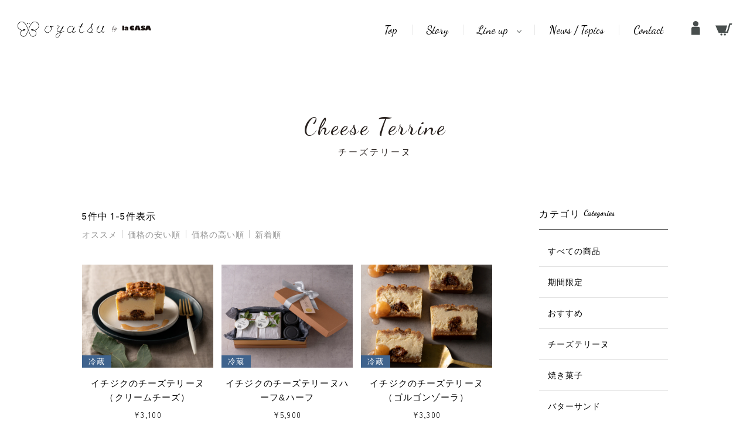

--- FILE ---
content_type: text/html; charset=utf-8
request_url: https://oyatsu.shop/collections/cheese-terrine
body_size: 16849
content:
<!doctype html>
<html class="no-js" lang="ja">
<head>
  <meta charset="utf-8">
  <meta http-equiv="X-UA-Compatible" content="IE=edge,chrome=1">
  <meta name="viewport" id="viewport" content="width=device-width,initial-scale=1">
  <meta name="theme-color" content="#3a3a3a">
  <meta property="og:image" content="//oyatsu.shop/cdn/shop/t/7/assets/OGP.jpg?v=56693470615898719861643336560">
  <meta name="twitter:image" content="//oyatsu.shop/cdn/shop/t/7/assets/OGP.jpg?v=56693470615898719861643336560">
  <link rel="apple-touch-icon" sizes="76x76" href="//oyatsu.shop/cdn/shop/t/7/assets/apple-touch-icon-76x76.png?v=167993903229745121801643337166">
  <link rel="apple-touch-icon" sizes="152x152" href="//oyatsu.shop/cdn/shop/t/7/assets/apple-touch-icon-152x152.png?v=51979943389338440931643337138">
  <link rel="apple-touch-icon" sizes="180x180" href="//oyatsu.shop/cdn/shop/t/7/assets/apple-touch-icon-180x180.png?v=179522677963476587011643337140">

  <!-- Google Tag Manager -->
  <script>(function(w,d,s,l,i){w[l]=w[l]||[];w[l].push({'gtm.start':
  new Date().getTime(),event:'gtm.js'});var f=d.getElementsByTagName(s)[0],
  j=d.createElement(s),dl=l!='dataLayer'?'&l='+l:'';j.async=true;j.src=
  'https://www.googletagmanager.com/gtm.js?id='+i+dl;f.parentNode.insertBefore(j,f);
  })(window,document,'script','dataLayer','GTM-MKR2NVN');</script>
  <!-- End Google Tag Manager -->
  
  <link rel="apple-touch-icon" href="">

  <link rel="preconnect" href="https://cdn.shopify.com" crossorigin>
  <link rel="preconnect" href="https://fonts.shopifycdn.com" crossorigin>
  <link rel="preconnect" href="https://monorail-edge.shopifysvc.com">
  <script src="//oyatsu.shop/cdn/shop/t/7/assets/ipad.min.js?v=56549227457221609191642140746" defer="defer"></script>
  <script>
    window.jQuery || document.write('<script src="//ajax.googleapis.com/ajax/libs/webfont/1.6.26/webfont.js"><\/script>');
  </script>
  <script>
    WebFont.load({
      google: {
        api: 'https://fonts.googleapis.com/css2',
        families: [
          'Dancing+Script:wght@400;500;600;700&display=swap'
        ]
      }
    });
    WebFont.load({
      google: {
        api: 'https://fonts.googleapis.com/css2',
        families: [
          'Zen+Kaku+Gothic+Antique:wght@400;500;700&display=swap'
        ]
      }
    });
  </script>

  <link rel="preload" href="//oyatsu.shop/cdn/shop/t/7/assets/theme.css?v=131392653158735859661642140731" as="style">
  <link rel="preload" href="//oyatsu.shop/cdn/shop/t/7/assets/theme_common.min.css?v=20129983552219363871643343704" as="style">
  <link rel="preload" href="//oyatsu.shop/cdn/shop/t/7/assets/theme.js?v=20177681164921879581642140758" as="script">
  <link rel="preload" href="//oyatsu.shop/cdn/shop/t/7/assets/lazysizes.js?v=63098554868324070131642140839" as="script"><link rel="canonical" href="https://oyatsu.shop/collections/cheese-terrine"><link rel="shortcut icon" href="//oyatsu.shop/cdn/shop/files/favicon_32x32.png?v=1643336128" type="image/png"><title>チーズテリーヌ
&ndash; oyatsu｜oyatsu by la CASA | イチジクを使ったスイーツのオンラインストア</title><meta name="description" content="Cheese Terrine"><!-- /snippets/social-meta-tags.liquid -->


<meta property="og:site_name" content="oyatsu">
<meta property="og:url" content="https://oyatsu.shop/collections/cheese-terrine">
<meta property="og:title" content="チーズテリーヌ">
<meta property="og:type" content="product.group">
<meta property="og:description" content="Cheese Terrine"><meta property="og:image" content="http://oyatsu.shop/cdn/shop/collections/DSC0117.jpg?v=1643253938">
  <meta property="og:image:secure_url" content="https://oyatsu.shop/cdn/shop/collections/DSC0117.jpg?v=1643253938">
  <meta property="og:image:width" content="466">
  <meta property="og:image:height" content="462">


<meta name="twitter:card" content="summary_large_image">
<meta name="twitter:title" content="チーズテリーヌ">
<meta name="twitter:description" content="Cheese Terrine">

  
<style data-shopify>
:root {
    --color-text: #3a3a3a;
    --color-text-rgb: 58, 58, 58;
    --color-body-text: #333232;
    --color-sale-text: #EA0606;
    --color-small-button-text-border: #3a3a3a;
    --color-text-field: #ffffff;
    --color-text-field-text: #000000;
    --color-text-field-text-rgb: 0, 0, 0;

    --color-btn-primary: #3a3a3a;
    --color-btn-primary-darker: #212121;
    --color-btn-primary-text: #ffffff;

    --color-blankstate: rgba(51, 50, 50, 0.35);
    --color-blankstate-border: rgba(51, 50, 50, 0.2);
    --color-blankstate-background: rgba(51, 50, 50, 0.1);

    --color-text-focus:#606060;
    --color-overlay-text-focus:#e6e6e6;
    --color-btn-primary-focus:#606060;
    --color-btn-social-focus:#d2d2d2;
    --color-small-button-text-border-focus:#606060;
    --predictive-search-focus:#f2f2f2;

    --color-body: #ffffff;
    --color-bg: #ffffff;
    --color-bg-rgb: 255, 255, 255;
    --color-bg-alt: rgba(51, 50, 50, 0.05);
    --color-bg-currency-selector: rgba(51, 50, 50, 0.2);

    --color-overlay-title-text: #ffffff;
    --color-image-overlay: #685858;
    --color-image-overlay-rgb: 104, 88, 88;--opacity-image-overlay: 0.4;--hover-overlay-opacity: 0.8;

    --color-border: #ebebeb;
    --color-border-form: #cccccc;
    --color-border-form-darker: #b3b3b3;

    --svg-select-icon: url(//oyatsu.shop/cdn/shop/t/7/assets/ico-select.svg?v=29003672709104678581642141040);
    --slick-img-url: url(//oyatsu.shop/cdn/shop/t/7/assets/ajax-loader.gif?v=41356863302472015721642140724);

    --font-weight-body--bold: 700;
    --font-weight-body--bolder: 700;

    --font-stack-header: Helvetica, Arial, sans-serif;
    --font-style-header: normal;
    --font-weight-header: 700;

    --font-stack-body: Helvetica, Arial, sans-serif;
    --font-style-body: normal;
    --font-weight-body: 400;

    --font-size-header: 26;

    --font-size-base: 15;

    --font-h1-desktop: 35;
    --font-h1-mobile: 32;
    --font-h2-desktop: 20;
    --font-h2-mobile: 18;
    --font-h3-mobile: 20;
    --font-h4-desktop: 17;
    --font-h4-mobile: 15;
    --font-h5-desktop: 15;
    --font-h5-mobile: 13;
    --font-h6-desktop: 14;
    --font-h6-mobile: 12;

    --font-mega-title-large-desktop: 65;

    --font-rich-text-large: 17;
    --font-rich-text-small: 13;

    
--color-video-bg: #f2f2f2;

    
    --global-color-image-loader-primary: rgba(58, 58, 58, 0.06);
    --global-color-image-loader-secondary: rgba(58, 58, 58, 0.12);
  }
</style>


 <script>
    window.performance.mark('debut:theme_stylesheet_loaded.start');

    function onLoadStylesheet() {
      performance.mark('debut:theme_stylesheet_loaded.end');
      performance.measure('debut:theme_stylesheet_loaded', 'debut:theme_stylesheet_loaded.start', 'debut:theme_stylesheet_loaded.end');

      var url = "//oyatsu.shop/cdn/shop/t/7/assets/theme.css?v=131392653158735859661642140731";
      var link = document.querySelector('link[href="' + url + '"]');
      link.loaded = true;
      link.dispatchEvent(new Event('load'));
    }
  </script>

  <link rel="stylesheet" href="//oyatsu.shop/cdn/shop/t/7/assets/theme.css?v=131392653158735859661642140731" type="text/css" media="print" onload="this.media='all';onLoadStylesheet()">
  <link rel="stylesheet" href="//oyatsu.shop/cdn/shop/t/7/assets/aos.min.css?v=13451477597926376801642140785" type="text/css" media="all">
  <link rel="stylesheet" href="//oyatsu.shop/cdn/shop/t/7/assets/theme_common.min.css?v=20129983552219363871643343704" type="text/css" media="all">
  <script>
    var theme = {
      breakpoints: {
        medium: 750,
        large: 990,
        widescreen: 1400
      },
      strings: {
        addToCart: "カートに追加する",
        soldOut: "売り切れ",
        unavailable: "お取り扱いできません",
        regularPrice: "通常価格",
        salePrice: "販売価格",
        sale: "セール",
        fromLowestPrice: "[price]から",
        vendor: "販売元",
        showMore: "さらに表示する",
        showLess: "表示を減らす",
        searchFor: "検索する",
        addressError: "住所を調べる際にエラーが発生しました",
        addressNoResults: "その住所は見つかりませんでした",
        addressQueryLimit: "Google APIの使用量の制限を超えました。\u003ca href=\"https:\/\/developers.google.com\/maps\/premium\/usage-limits\"\u003eプレミアムプラン\u003c\/a\u003eへのアップグレードをご検討ください。",
        authError: "あなたのGoogle Mapsのアカウント認証で問題が発生しました。",
        newWindow: "新しいウィンドウで開く",
        external: "外部のウェブサイトに移動します。",
        newWindowExternal: "外部のウェブサイトを新しいウィンドウで開く",
        removeLabel: "[product] を削除する",
        update: "アップデート",
        quantity: "数量",
        discountedTotal: "ディスカウント合計",
        regularTotal: "通常合計",
        priceColumn: "ディスカウントの詳細については価格列を参照してください。",
        quantityMinimumMessage: "数量は1以上でなければなりません",
        cartError: "お客様のカートをアップデートするときにエラーが発生しました。再度お試しください。",
        removedItemMessage: "カートから \u003cspan class=\"cart__removed-product-details\"\u003e([quantity]) 個の[link]\u003c\/span\u003eが消去されました。",
        unitPrice: "単価",
        unitPriceSeparator: "あたり",
        oneCartCount: "1個のアイテム",
        otherCartCount: "[count]個のアイテム",
        quantityLabel: "数量: [count]",
        products: "商品",
        loading: "読み込んでいます",
        number_of_results: "[result_number]\/[results_count]",
        number_of_results_found: "[results_count]件の結果が見つかりました",
        one_result_found: "1件の結果が見つかりました"
      },
      moneyFormat: "¥{{amount_no_decimals}}",
      moneyFormatWithCurrency: "¥{{amount_no_decimals}} JPY",
      settings: {
        predictiveSearchEnabled: true,
        predictiveSearchShowPrice: false,
        predictiveSearchShowVendor: false
      },
      stylesheet: "//oyatsu.shop/cdn/shop/t/7/assets/theme.css?v=131392653158735859661642140731"
    }

    document.documentElement.className = document.documentElement.className.replace('no-js', 'js');
  </script><script src="//oyatsu.shop/cdn/shop/t/7/assets/theme.js?v=20177681164921879581642140758" defer="defer"></script>
  <script src="//oyatsu.shop/cdn/shop/t/7/assets/lazysizes.js?v=63098554868324070131642140839" async="async"></script>

  <script type="text/javascript">
    if (window.MSInputMethodContext && document.documentMode) {
      var scripts = document.getElementsByTagName('script')[0];
      var polyfill = document.createElement("script");
      polyfill.defer = true;
      polyfill.src = "//oyatsu.shop/cdn/shop/t/7/assets/ie11CustomProperties.min.js?v=146208399201472936201642140795";

      scripts.parentNode.insertBefore(polyfill, scripts);
    }
  </script>
  <script>window.performance && window.performance.mark && window.performance.mark('shopify.content_for_header.start');</script><meta name="facebook-domain-verification" content="sv2qstwkyu1jekjm0a3c6aegmxs53u">
<meta id="shopify-digital-wallet" name="shopify-digital-wallet" content="/53500903607/digital_wallets/dialog">
<meta name="shopify-checkout-api-token" content="1678b84f11ca4c017d1240b69ae9a635">
<meta id="in-context-paypal-metadata" data-shop-id="53500903607" data-venmo-supported="false" data-environment="production" data-locale="ja_JP" data-paypal-v4="true" data-currency="JPY">
<link rel="alternate" type="application/atom+xml" title="Feed" href="/collections/cheese-terrine.atom" />
<link rel="alternate" type="application/json+oembed" href="https://oyatsu.shop/collections/cheese-terrine.oembed">
<script async="async" src="/checkouts/internal/preloads.js?locale=ja-JP"></script>
<link rel="preconnect" href="https://shop.app" crossorigin="anonymous">
<script async="async" src="https://shop.app/checkouts/internal/preloads.js?locale=ja-JP&shop_id=53500903607" crossorigin="anonymous"></script>
<script id="apple-pay-shop-capabilities" type="application/json">{"shopId":53500903607,"countryCode":"JP","currencyCode":"JPY","merchantCapabilities":["supports3DS"],"merchantId":"gid:\/\/shopify\/Shop\/53500903607","merchantName":"oyatsu","requiredBillingContactFields":["postalAddress","email","phone"],"requiredShippingContactFields":["postalAddress","email","phone"],"shippingType":"shipping","supportedNetworks":["visa","masterCard","amex","jcb","discover"],"total":{"type":"pending","label":"oyatsu","amount":"1.00"},"shopifyPaymentsEnabled":true,"supportsSubscriptions":true}</script>
<script id="shopify-features" type="application/json">{"accessToken":"1678b84f11ca4c017d1240b69ae9a635","betas":["rich-media-storefront-analytics"],"domain":"oyatsu.shop","predictiveSearch":false,"shopId":53500903607,"locale":"ja"}</script>
<script>var Shopify = Shopify || {};
Shopify.shop = "oyatsu-lacasa.myshopify.com";
Shopify.locale = "ja";
Shopify.currency = {"active":"JPY","rate":"1.0"};
Shopify.country = "JP";
Shopify.theme = {"name":"Oyatsu-lacasa2022","id":127882526903,"schema_name":"Debut","schema_version":"17.12.1","theme_store_id":null,"role":"main"};
Shopify.theme.handle = "null";
Shopify.theme.style = {"id":null,"handle":null};
Shopify.cdnHost = "oyatsu.shop/cdn";
Shopify.routes = Shopify.routes || {};
Shopify.routes.root = "/";</script>
<script type="module">!function(o){(o.Shopify=o.Shopify||{}).modules=!0}(window);</script>
<script>!function(o){function n(){var o=[];function n(){o.push(Array.prototype.slice.apply(arguments))}return n.q=o,n}var t=o.Shopify=o.Shopify||{};t.loadFeatures=n(),t.autoloadFeatures=n()}(window);</script>
<script>
  window.ShopifyPay = window.ShopifyPay || {};
  window.ShopifyPay.apiHost = "shop.app\/pay";
  window.ShopifyPay.redirectState = null;
</script>
<script id="shop-js-analytics" type="application/json">{"pageType":"collection"}</script>
<script defer="defer" async type="module" src="//oyatsu.shop/cdn/shopifycloud/shop-js/modules/v2/client.init-shop-cart-sync_CSE-8ASR.ja.esm.js"></script>
<script defer="defer" async type="module" src="//oyatsu.shop/cdn/shopifycloud/shop-js/modules/v2/chunk.common_DDD8GOhs.esm.js"></script>
<script defer="defer" async type="module" src="//oyatsu.shop/cdn/shopifycloud/shop-js/modules/v2/chunk.modal_B6JNj9sU.esm.js"></script>
<script type="module">
  await import("//oyatsu.shop/cdn/shopifycloud/shop-js/modules/v2/client.init-shop-cart-sync_CSE-8ASR.ja.esm.js");
await import("//oyatsu.shop/cdn/shopifycloud/shop-js/modules/v2/chunk.common_DDD8GOhs.esm.js");
await import("//oyatsu.shop/cdn/shopifycloud/shop-js/modules/v2/chunk.modal_B6JNj9sU.esm.js");

  window.Shopify.SignInWithShop?.initShopCartSync?.({"fedCMEnabled":true,"windoidEnabled":true});

</script>
<script>
  window.Shopify = window.Shopify || {};
  if (!window.Shopify.featureAssets) window.Shopify.featureAssets = {};
  window.Shopify.featureAssets['shop-js'] = {"shop-cart-sync":["modules/v2/client.shop-cart-sync_BCoLmxl3.ja.esm.js","modules/v2/chunk.common_DDD8GOhs.esm.js","modules/v2/chunk.modal_B6JNj9sU.esm.js"],"init-fed-cm":["modules/v2/client.init-fed-cm_BUzkuSqB.ja.esm.js","modules/v2/chunk.common_DDD8GOhs.esm.js","modules/v2/chunk.modal_B6JNj9sU.esm.js"],"init-shop-email-lookup-coordinator":["modules/v2/client.init-shop-email-lookup-coordinator_BW32axq4.ja.esm.js","modules/v2/chunk.common_DDD8GOhs.esm.js","modules/v2/chunk.modal_B6JNj9sU.esm.js"],"init-windoid":["modules/v2/client.init-windoid_BvNGLRkF.ja.esm.js","modules/v2/chunk.common_DDD8GOhs.esm.js","modules/v2/chunk.modal_B6JNj9sU.esm.js"],"shop-button":["modules/v2/client.shop-button_CH0XKSrs.ja.esm.js","modules/v2/chunk.common_DDD8GOhs.esm.js","modules/v2/chunk.modal_B6JNj9sU.esm.js"],"shop-cash-offers":["modules/v2/client.shop-cash-offers_DjoQtMHe.ja.esm.js","modules/v2/chunk.common_DDD8GOhs.esm.js","modules/v2/chunk.modal_B6JNj9sU.esm.js"],"shop-toast-manager":["modules/v2/client.shop-toast-manager_B8NLGr5M.ja.esm.js","modules/v2/chunk.common_DDD8GOhs.esm.js","modules/v2/chunk.modal_B6JNj9sU.esm.js"],"init-shop-cart-sync":["modules/v2/client.init-shop-cart-sync_CSE-8ASR.ja.esm.js","modules/v2/chunk.common_DDD8GOhs.esm.js","modules/v2/chunk.modal_B6JNj9sU.esm.js"],"init-customer-accounts-sign-up":["modules/v2/client.init-customer-accounts-sign-up_C-LwrDE-.ja.esm.js","modules/v2/client.shop-login-button_D0X6bVTm.ja.esm.js","modules/v2/chunk.common_DDD8GOhs.esm.js","modules/v2/chunk.modal_B6JNj9sU.esm.js"],"pay-button":["modules/v2/client.pay-button_imCDqct4.ja.esm.js","modules/v2/chunk.common_DDD8GOhs.esm.js","modules/v2/chunk.modal_B6JNj9sU.esm.js"],"init-customer-accounts":["modules/v2/client.init-customer-accounts_CxIJyI-K.ja.esm.js","modules/v2/client.shop-login-button_D0X6bVTm.ja.esm.js","modules/v2/chunk.common_DDD8GOhs.esm.js","modules/v2/chunk.modal_B6JNj9sU.esm.js"],"avatar":["modules/v2/client.avatar_BTnouDA3.ja.esm.js"],"init-shop-for-new-customer-accounts":["modules/v2/client.init-shop-for-new-customer-accounts_DRBL7B82.ja.esm.js","modules/v2/client.shop-login-button_D0X6bVTm.ja.esm.js","modules/v2/chunk.common_DDD8GOhs.esm.js","modules/v2/chunk.modal_B6JNj9sU.esm.js"],"shop-follow-button":["modules/v2/client.shop-follow-button_D610YzXR.ja.esm.js","modules/v2/chunk.common_DDD8GOhs.esm.js","modules/v2/chunk.modal_B6JNj9sU.esm.js"],"checkout-modal":["modules/v2/client.checkout-modal_NhzDspE5.ja.esm.js","modules/v2/chunk.common_DDD8GOhs.esm.js","modules/v2/chunk.modal_B6JNj9sU.esm.js"],"shop-login-button":["modules/v2/client.shop-login-button_D0X6bVTm.ja.esm.js","modules/v2/chunk.common_DDD8GOhs.esm.js","modules/v2/chunk.modal_B6JNj9sU.esm.js"],"lead-capture":["modules/v2/client.lead-capture_pLpCOlEn.ja.esm.js","modules/v2/chunk.common_DDD8GOhs.esm.js","modules/v2/chunk.modal_B6JNj9sU.esm.js"],"shop-login":["modules/v2/client.shop-login_DiHM-Diw.ja.esm.js","modules/v2/chunk.common_DDD8GOhs.esm.js","modules/v2/chunk.modal_B6JNj9sU.esm.js"],"payment-terms":["modules/v2/client.payment-terms_BdLTgEH_.ja.esm.js","modules/v2/chunk.common_DDD8GOhs.esm.js","modules/v2/chunk.modal_B6JNj9sU.esm.js"]};
</script>
<script id="__st">var __st={"a":53500903607,"offset":32400,"reqid":"a59288b7-6925-4522-a1a5-6d3764de94ff-1769912371","pageurl":"oyatsu.shop\/collections\/cheese-terrine","u":"d42718b16668","p":"collection","rtyp":"collection","rid":244563017911};</script>
<script>window.ShopifyPaypalV4VisibilityTracking = true;</script>
<script id="captcha-bootstrap">!function(){'use strict';const t='contact',e='account',n='new_comment',o=[[t,t],['blogs',n],['comments',n],[t,'customer']],c=[[e,'customer_login'],[e,'guest_login'],[e,'recover_customer_password'],[e,'create_customer']],r=t=>t.map((([t,e])=>`form[action*='/${t}']:not([data-nocaptcha='true']) input[name='form_type'][value='${e}']`)).join(','),a=t=>()=>t?[...document.querySelectorAll(t)].map((t=>t.form)):[];function s(){const t=[...o],e=r(t);return a(e)}const i='password',u='form_key',d=['recaptcha-v3-token','g-recaptcha-response','h-captcha-response',i],f=()=>{try{return window.sessionStorage}catch{return}},m='__shopify_v',_=t=>t.elements[u];function p(t,e,n=!1){try{const o=window.sessionStorage,c=JSON.parse(o.getItem(e)),{data:r}=function(t){const{data:e,action:n}=t;return t[m]||n?{data:e,action:n}:{data:t,action:n}}(c);for(const[e,n]of Object.entries(r))t.elements[e]&&(t.elements[e].value=n);n&&o.removeItem(e)}catch(o){console.error('form repopulation failed',{error:o})}}const l='form_type',E='cptcha';function T(t){t.dataset[E]=!0}const w=window,h=w.document,L='Shopify',v='ce_forms',y='captcha';let A=!1;((t,e)=>{const n=(g='f06e6c50-85a8-45c8-87d0-21a2b65856fe',I='https://cdn.shopify.com/shopifycloud/storefront-forms-hcaptcha/ce_storefront_forms_captcha_hcaptcha.v1.5.2.iife.js',D={infoText:'hCaptchaによる保護',privacyText:'プライバシー',termsText:'利用規約'},(t,e,n)=>{const o=w[L][v],c=o.bindForm;if(c)return c(t,g,e,D).then(n);var r;o.q.push([[t,g,e,D],n]),r=I,A||(h.body.append(Object.assign(h.createElement('script'),{id:'captcha-provider',async:!0,src:r})),A=!0)});var g,I,D;w[L]=w[L]||{},w[L][v]=w[L][v]||{},w[L][v].q=[],w[L][y]=w[L][y]||{},w[L][y].protect=function(t,e){n(t,void 0,e),T(t)},Object.freeze(w[L][y]),function(t,e,n,w,h,L){const[v,y,A,g]=function(t,e,n){const i=e?o:[],u=t?c:[],d=[...i,...u],f=r(d),m=r(i),_=r(d.filter((([t,e])=>n.includes(e))));return[a(f),a(m),a(_),s()]}(w,h,L),I=t=>{const e=t.target;return e instanceof HTMLFormElement?e:e&&e.form},D=t=>v().includes(t);t.addEventListener('submit',(t=>{const e=I(t);if(!e)return;const n=D(e)&&!e.dataset.hcaptchaBound&&!e.dataset.recaptchaBound,o=_(e),c=g().includes(e)&&(!o||!o.value);(n||c)&&t.preventDefault(),c&&!n&&(function(t){try{if(!f())return;!function(t){const e=f();if(!e)return;const n=_(t);if(!n)return;const o=n.value;o&&e.removeItem(o)}(t);const e=Array.from(Array(32),(()=>Math.random().toString(36)[2])).join('');!function(t,e){_(t)||t.append(Object.assign(document.createElement('input'),{type:'hidden',name:u})),t.elements[u].value=e}(t,e),function(t,e){const n=f();if(!n)return;const o=[...t.querySelectorAll(`input[type='${i}']`)].map((({name:t})=>t)),c=[...d,...o],r={};for(const[a,s]of new FormData(t).entries())c.includes(a)||(r[a]=s);n.setItem(e,JSON.stringify({[m]:1,action:t.action,data:r}))}(t,e)}catch(e){console.error('failed to persist form',e)}}(e),e.submit())}));const S=(t,e)=>{t&&!t.dataset[E]&&(n(t,e.some((e=>e===t))),T(t))};for(const o of['focusin','change'])t.addEventListener(o,(t=>{const e=I(t);D(e)&&S(e,y())}));const B=e.get('form_key'),M=e.get(l),P=B&&M;t.addEventListener('DOMContentLoaded',(()=>{const t=y();if(P)for(const e of t)e.elements[l].value===M&&p(e,B);[...new Set([...A(),...v().filter((t=>'true'===t.dataset.shopifyCaptcha))])].forEach((e=>S(e,t)))}))}(h,new URLSearchParams(w.location.search),n,t,e,['guest_login'])})(!0,!0)}();</script>
<script integrity="sha256-4kQ18oKyAcykRKYeNunJcIwy7WH5gtpwJnB7kiuLZ1E=" data-source-attribution="shopify.loadfeatures" defer="defer" src="//oyatsu.shop/cdn/shopifycloud/storefront/assets/storefront/load_feature-a0a9edcb.js" crossorigin="anonymous"></script>
<script crossorigin="anonymous" defer="defer" src="//oyatsu.shop/cdn/shopifycloud/storefront/assets/shopify_pay/storefront-65b4c6d7.js?v=20250812"></script>
<script data-source-attribution="shopify.dynamic_checkout.dynamic.init">var Shopify=Shopify||{};Shopify.PaymentButton=Shopify.PaymentButton||{isStorefrontPortableWallets:!0,init:function(){window.Shopify.PaymentButton.init=function(){};var t=document.createElement("script");t.src="https://oyatsu.shop/cdn/shopifycloud/portable-wallets/latest/portable-wallets.ja.js",t.type="module",document.head.appendChild(t)}};
</script>
<script data-source-attribution="shopify.dynamic_checkout.buyer_consent">
  function portableWalletsHideBuyerConsent(e){var t=document.getElementById("shopify-buyer-consent"),n=document.getElementById("shopify-subscription-policy-button");t&&n&&(t.classList.add("hidden"),t.setAttribute("aria-hidden","true"),n.removeEventListener("click",e))}function portableWalletsShowBuyerConsent(e){var t=document.getElementById("shopify-buyer-consent"),n=document.getElementById("shopify-subscription-policy-button");t&&n&&(t.classList.remove("hidden"),t.removeAttribute("aria-hidden"),n.addEventListener("click",e))}window.Shopify?.PaymentButton&&(window.Shopify.PaymentButton.hideBuyerConsent=portableWalletsHideBuyerConsent,window.Shopify.PaymentButton.showBuyerConsent=portableWalletsShowBuyerConsent);
</script>
<script data-source-attribution="shopify.dynamic_checkout.cart.bootstrap">document.addEventListener("DOMContentLoaded",(function(){function t(){return document.querySelector("shopify-accelerated-checkout-cart, shopify-accelerated-checkout")}if(t())Shopify.PaymentButton.init();else{new MutationObserver((function(e,n){t()&&(Shopify.PaymentButton.init(),n.disconnect())})).observe(document.body,{childList:!0,subtree:!0})}}));
</script>
<link id="shopify-accelerated-checkout-styles" rel="stylesheet" media="screen" href="https://oyatsu.shop/cdn/shopifycloud/portable-wallets/latest/accelerated-checkout-backwards-compat.css" crossorigin="anonymous">
<style id="shopify-accelerated-checkout-cart">
        #shopify-buyer-consent {
  margin-top: 1em;
  display: inline-block;
  width: 100%;
}

#shopify-buyer-consent.hidden {
  display: none;
}

#shopify-subscription-policy-button {
  background: none;
  border: none;
  padding: 0;
  text-decoration: underline;
  font-size: inherit;
  cursor: pointer;
}

#shopify-subscription-policy-button::before {
  box-shadow: none;
}

      </style>

<script>window.performance && window.performance.mark && window.performance.mark('shopify.content_for_header.end');</script>

<script src="https://code.jquery.com/jquery-3.5.1.min.js" integrity="sha256-9/aliU8dGd2tb6OSsuzixeV4y/faTqgFtohetphbbj0=" crossorigin="anonymous"></script>


  

  

  

  

  

  

  

  

  

   

  

  
    <link href="//oyatsu.shop/cdn/shop/t/7/assets/theme_page_lineup.min.css?v=175612078519748211941642140725" rel="stylesheet" type="text/css" media="all" />
  

  
  
  <link href="//oyatsu.shop/cdn/shop/t/7/assets/custom.scss.css?v=32964825871572969551644369119" rel="stylesheet" type="text/css" media="all" />

  <script>window.performance && window.performance.mark && window.performance.mark('shopify.content_for_header.start');</script><meta name="facebook-domain-verification" content="sv2qstwkyu1jekjm0a3c6aegmxs53u">
<meta id="shopify-digital-wallet" name="shopify-digital-wallet" content="/53500903607/digital_wallets/dialog">
<meta name="shopify-checkout-api-token" content="1678b84f11ca4c017d1240b69ae9a635">
<meta id="in-context-paypal-metadata" data-shop-id="53500903607" data-venmo-supported="false" data-environment="production" data-locale="ja_JP" data-paypal-v4="true" data-currency="JPY">
<link rel="alternate" type="application/atom+xml" title="Feed" href="/collections/cheese-terrine.atom" />
<link rel="alternate" type="application/json+oembed" href="https://oyatsu.shop/collections/cheese-terrine.oembed">
<script async="async" src="/checkouts/internal/preloads.js?locale=ja-JP"></script>
<link rel="preconnect" href="https://shop.app" crossorigin="anonymous">
<script async="async" src="https://shop.app/checkouts/internal/preloads.js?locale=ja-JP&shop_id=53500903607" crossorigin="anonymous"></script>
<script id="apple-pay-shop-capabilities" type="application/json">{"shopId":53500903607,"countryCode":"JP","currencyCode":"JPY","merchantCapabilities":["supports3DS"],"merchantId":"gid:\/\/shopify\/Shop\/53500903607","merchantName":"oyatsu","requiredBillingContactFields":["postalAddress","email","phone"],"requiredShippingContactFields":["postalAddress","email","phone"],"shippingType":"shipping","supportedNetworks":["visa","masterCard","amex","jcb","discover"],"total":{"type":"pending","label":"oyatsu","amount":"1.00"},"shopifyPaymentsEnabled":true,"supportsSubscriptions":true}</script>
<script id="shopify-features" type="application/json">{"accessToken":"1678b84f11ca4c017d1240b69ae9a635","betas":["rich-media-storefront-analytics"],"domain":"oyatsu.shop","predictiveSearch":false,"shopId":53500903607,"locale":"ja"}</script>
<script>var Shopify = Shopify || {};
Shopify.shop = "oyatsu-lacasa.myshopify.com";
Shopify.locale = "ja";
Shopify.currency = {"active":"JPY","rate":"1.0"};
Shopify.country = "JP";
Shopify.theme = {"name":"Oyatsu-lacasa2022","id":127882526903,"schema_name":"Debut","schema_version":"17.12.1","theme_store_id":null,"role":"main"};
Shopify.theme.handle = "null";
Shopify.theme.style = {"id":null,"handle":null};
Shopify.cdnHost = "oyatsu.shop/cdn";
Shopify.routes = Shopify.routes || {};
Shopify.routes.root = "/";</script>
<script type="module">!function(o){(o.Shopify=o.Shopify||{}).modules=!0}(window);</script>
<script>!function(o){function n(){var o=[];function n(){o.push(Array.prototype.slice.apply(arguments))}return n.q=o,n}var t=o.Shopify=o.Shopify||{};t.loadFeatures=n(),t.autoloadFeatures=n()}(window);</script>
<script>
  window.ShopifyPay = window.ShopifyPay || {};
  window.ShopifyPay.apiHost = "shop.app\/pay";
  window.ShopifyPay.redirectState = null;
</script>
<script id="shop-js-analytics" type="application/json">{"pageType":"collection"}</script>
<script defer="defer" async type="module" src="//oyatsu.shop/cdn/shopifycloud/shop-js/modules/v2/client.init-shop-cart-sync_CSE-8ASR.ja.esm.js"></script>
<script defer="defer" async type="module" src="//oyatsu.shop/cdn/shopifycloud/shop-js/modules/v2/chunk.common_DDD8GOhs.esm.js"></script>
<script defer="defer" async type="module" src="//oyatsu.shop/cdn/shopifycloud/shop-js/modules/v2/chunk.modal_B6JNj9sU.esm.js"></script>
<script type="module">
  await import("//oyatsu.shop/cdn/shopifycloud/shop-js/modules/v2/client.init-shop-cart-sync_CSE-8ASR.ja.esm.js");
await import("//oyatsu.shop/cdn/shopifycloud/shop-js/modules/v2/chunk.common_DDD8GOhs.esm.js");
await import("//oyatsu.shop/cdn/shopifycloud/shop-js/modules/v2/chunk.modal_B6JNj9sU.esm.js");

  window.Shopify.SignInWithShop?.initShopCartSync?.({"fedCMEnabled":true,"windoidEnabled":true});

</script>
<script>
  window.Shopify = window.Shopify || {};
  if (!window.Shopify.featureAssets) window.Shopify.featureAssets = {};
  window.Shopify.featureAssets['shop-js'] = {"shop-cart-sync":["modules/v2/client.shop-cart-sync_BCoLmxl3.ja.esm.js","modules/v2/chunk.common_DDD8GOhs.esm.js","modules/v2/chunk.modal_B6JNj9sU.esm.js"],"init-fed-cm":["modules/v2/client.init-fed-cm_BUzkuSqB.ja.esm.js","modules/v2/chunk.common_DDD8GOhs.esm.js","modules/v2/chunk.modal_B6JNj9sU.esm.js"],"init-shop-email-lookup-coordinator":["modules/v2/client.init-shop-email-lookup-coordinator_BW32axq4.ja.esm.js","modules/v2/chunk.common_DDD8GOhs.esm.js","modules/v2/chunk.modal_B6JNj9sU.esm.js"],"init-windoid":["modules/v2/client.init-windoid_BvNGLRkF.ja.esm.js","modules/v2/chunk.common_DDD8GOhs.esm.js","modules/v2/chunk.modal_B6JNj9sU.esm.js"],"shop-button":["modules/v2/client.shop-button_CH0XKSrs.ja.esm.js","modules/v2/chunk.common_DDD8GOhs.esm.js","modules/v2/chunk.modal_B6JNj9sU.esm.js"],"shop-cash-offers":["modules/v2/client.shop-cash-offers_DjoQtMHe.ja.esm.js","modules/v2/chunk.common_DDD8GOhs.esm.js","modules/v2/chunk.modal_B6JNj9sU.esm.js"],"shop-toast-manager":["modules/v2/client.shop-toast-manager_B8NLGr5M.ja.esm.js","modules/v2/chunk.common_DDD8GOhs.esm.js","modules/v2/chunk.modal_B6JNj9sU.esm.js"],"init-shop-cart-sync":["modules/v2/client.init-shop-cart-sync_CSE-8ASR.ja.esm.js","modules/v2/chunk.common_DDD8GOhs.esm.js","modules/v2/chunk.modal_B6JNj9sU.esm.js"],"init-customer-accounts-sign-up":["modules/v2/client.init-customer-accounts-sign-up_C-LwrDE-.ja.esm.js","modules/v2/client.shop-login-button_D0X6bVTm.ja.esm.js","modules/v2/chunk.common_DDD8GOhs.esm.js","modules/v2/chunk.modal_B6JNj9sU.esm.js"],"pay-button":["modules/v2/client.pay-button_imCDqct4.ja.esm.js","modules/v2/chunk.common_DDD8GOhs.esm.js","modules/v2/chunk.modal_B6JNj9sU.esm.js"],"init-customer-accounts":["modules/v2/client.init-customer-accounts_CxIJyI-K.ja.esm.js","modules/v2/client.shop-login-button_D0X6bVTm.ja.esm.js","modules/v2/chunk.common_DDD8GOhs.esm.js","modules/v2/chunk.modal_B6JNj9sU.esm.js"],"avatar":["modules/v2/client.avatar_BTnouDA3.ja.esm.js"],"init-shop-for-new-customer-accounts":["modules/v2/client.init-shop-for-new-customer-accounts_DRBL7B82.ja.esm.js","modules/v2/client.shop-login-button_D0X6bVTm.ja.esm.js","modules/v2/chunk.common_DDD8GOhs.esm.js","modules/v2/chunk.modal_B6JNj9sU.esm.js"],"shop-follow-button":["modules/v2/client.shop-follow-button_D610YzXR.ja.esm.js","modules/v2/chunk.common_DDD8GOhs.esm.js","modules/v2/chunk.modal_B6JNj9sU.esm.js"],"checkout-modal":["modules/v2/client.checkout-modal_NhzDspE5.ja.esm.js","modules/v2/chunk.common_DDD8GOhs.esm.js","modules/v2/chunk.modal_B6JNj9sU.esm.js"],"shop-login-button":["modules/v2/client.shop-login-button_D0X6bVTm.ja.esm.js","modules/v2/chunk.common_DDD8GOhs.esm.js","modules/v2/chunk.modal_B6JNj9sU.esm.js"],"lead-capture":["modules/v2/client.lead-capture_pLpCOlEn.ja.esm.js","modules/v2/chunk.common_DDD8GOhs.esm.js","modules/v2/chunk.modal_B6JNj9sU.esm.js"],"shop-login":["modules/v2/client.shop-login_DiHM-Diw.ja.esm.js","modules/v2/chunk.common_DDD8GOhs.esm.js","modules/v2/chunk.modal_B6JNj9sU.esm.js"],"payment-terms":["modules/v2/client.payment-terms_BdLTgEH_.ja.esm.js","modules/v2/chunk.common_DDD8GOhs.esm.js","modules/v2/chunk.modal_B6JNj9sU.esm.js"]};
</script>
<script id="__st">var __st={"a":53500903607,"offset":32400,"reqid":"a59288b7-6925-4522-a1a5-6d3764de94ff-1769912371","pageurl":"oyatsu.shop\/collections\/cheese-terrine","u":"d42718b16668","p":"collection","rtyp":"collection","rid":244563017911};</script>
<script>window.ShopifyPaypalV4VisibilityTracking = true;</script>
<script id="captcha-bootstrap">!function(){'use strict';const t='contact',e='account',n='new_comment',o=[[t,t],['blogs',n],['comments',n],[t,'customer']],c=[[e,'customer_login'],[e,'guest_login'],[e,'recover_customer_password'],[e,'create_customer']],r=t=>t.map((([t,e])=>`form[action*='/${t}']:not([data-nocaptcha='true']) input[name='form_type'][value='${e}']`)).join(','),a=t=>()=>t?[...document.querySelectorAll(t)].map((t=>t.form)):[];function s(){const t=[...o],e=r(t);return a(e)}const i='password',u='form_key',d=['recaptcha-v3-token','g-recaptcha-response','h-captcha-response',i],f=()=>{try{return window.sessionStorage}catch{return}},m='__shopify_v',_=t=>t.elements[u];function p(t,e,n=!1){try{const o=window.sessionStorage,c=JSON.parse(o.getItem(e)),{data:r}=function(t){const{data:e,action:n}=t;return t[m]||n?{data:e,action:n}:{data:t,action:n}}(c);for(const[e,n]of Object.entries(r))t.elements[e]&&(t.elements[e].value=n);n&&o.removeItem(e)}catch(o){console.error('form repopulation failed',{error:o})}}const l='form_type',E='cptcha';function T(t){t.dataset[E]=!0}const w=window,h=w.document,L='Shopify',v='ce_forms',y='captcha';let A=!1;((t,e)=>{const n=(g='f06e6c50-85a8-45c8-87d0-21a2b65856fe',I='https://cdn.shopify.com/shopifycloud/storefront-forms-hcaptcha/ce_storefront_forms_captcha_hcaptcha.v1.5.2.iife.js',D={infoText:'hCaptchaによる保護',privacyText:'プライバシー',termsText:'利用規約'},(t,e,n)=>{const o=w[L][v],c=o.bindForm;if(c)return c(t,g,e,D).then(n);var r;o.q.push([[t,g,e,D],n]),r=I,A||(h.body.append(Object.assign(h.createElement('script'),{id:'captcha-provider',async:!0,src:r})),A=!0)});var g,I,D;w[L]=w[L]||{},w[L][v]=w[L][v]||{},w[L][v].q=[],w[L][y]=w[L][y]||{},w[L][y].protect=function(t,e){n(t,void 0,e),T(t)},Object.freeze(w[L][y]),function(t,e,n,w,h,L){const[v,y,A,g]=function(t,e,n){const i=e?o:[],u=t?c:[],d=[...i,...u],f=r(d),m=r(i),_=r(d.filter((([t,e])=>n.includes(e))));return[a(f),a(m),a(_),s()]}(w,h,L),I=t=>{const e=t.target;return e instanceof HTMLFormElement?e:e&&e.form},D=t=>v().includes(t);t.addEventListener('submit',(t=>{const e=I(t);if(!e)return;const n=D(e)&&!e.dataset.hcaptchaBound&&!e.dataset.recaptchaBound,o=_(e),c=g().includes(e)&&(!o||!o.value);(n||c)&&t.preventDefault(),c&&!n&&(function(t){try{if(!f())return;!function(t){const e=f();if(!e)return;const n=_(t);if(!n)return;const o=n.value;o&&e.removeItem(o)}(t);const e=Array.from(Array(32),(()=>Math.random().toString(36)[2])).join('');!function(t,e){_(t)||t.append(Object.assign(document.createElement('input'),{type:'hidden',name:u})),t.elements[u].value=e}(t,e),function(t,e){const n=f();if(!n)return;const o=[...t.querySelectorAll(`input[type='${i}']`)].map((({name:t})=>t)),c=[...d,...o],r={};for(const[a,s]of new FormData(t).entries())c.includes(a)||(r[a]=s);n.setItem(e,JSON.stringify({[m]:1,action:t.action,data:r}))}(t,e)}catch(e){console.error('failed to persist form',e)}}(e),e.submit())}));const S=(t,e)=>{t&&!t.dataset[E]&&(n(t,e.some((e=>e===t))),T(t))};for(const o of['focusin','change'])t.addEventListener(o,(t=>{const e=I(t);D(e)&&S(e,y())}));const B=e.get('form_key'),M=e.get(l),P=B&&M;t.addEventListener('DOMContentLoaded',(()=>{const t=y();if(P)for(const e of t)e.elements[l].value===M&&p(e,B);[...new Set([...A(),...v().filter((t=>'true'===t.dataset.shopifyCaptcha))])].forEach((e=>S(e,t)))}))}(h,new URLSearchParams(w.location.search),n,t,e,['guest_login'])})(!0,!0)}();</script>
<script integrity="sha256-4kQ18oKyAcykRKYeNunJcIwy7WH5gtpwJnB7kiuLZ1E=" data-source-attribution="shopify.loadfeatures" defer="defer" src="//oyatsu.shop/cdn/shopifycloud/storefront/assets/storefront/load_feature-a0a9edcb.js" crossorigin="anonymous"></script>
<script crossorigin="anonymous" defer="defer" src="//oyatsu.shop/cdn/shopifycloud/storefront/assets/shopify_pay/storefront-65b4c6d7.js?v=20250812"></script>
<script data-source-attribution="shopify.dynamic_checkout.dynamic.init">var Shopify=Shopify||{};Shopify.PaymentButton=Shopify.PaymentButton||{isStorefrontPortableWallets:!0,init:function(){window.Shopify.PaymentButton.init=function(){};var t=document.createElement("script");t.src="https://oyatsu.shop/cdn/shopifycloud/portable-wallets/latest/portable-wallets.ja.js",t.type="module",document.head.appendChild(t)}};
</script>
<script data-source-attribution="shopify.dynamic_checkout.buyer_consent">
  function portableWalletsHideBuyerConsent(e){var t=document.getElementById("shopify-buyer-consent"),n=document.getElementById("shopify-subscription-policy-button");t&&n&&(t.classList.add("hidden"),t.setAttribute("aria-hidden","true"),n.removeEventListener("click",e))}function portableWalletsShowBuyerConsent(e){var t=document.getElementById("shopify-buyer-consent"),n=document.getElementById("shopify-subscription-policy-button");t&&n&&(t.classList.remove("hidden"),t.removeAttribute("aria-hidden"),n.addEventListener("click",e))}window.Shopify?.PaymentButton&&(window.Shopify.PaymentButton.hideBuyerConsent=portableWalletsHideBuyerConsent,window.Shopify.PaymentButton.showBuyerConsent=portableWalletsShowBuyerConsent);
</script>
<script data-source-attribution="shopify.dynamic_checkout.cart.bootstrap">document.addEventListener("DOMContentLoaded",(function(){function t(){return document.querySelector("shopify-accelerated-checkout-cart, shopify-accelerated-checkout")}if(t())Shopify.PaymentButton.init();else{new MutationObserver((function(e,n){t()&&(Shopify.PaymentButton.init(),n.disconnect())})).observe(document.body,{childList:!0,subtree:!0})}}));
</script>
<!-- placeholder 34f99d64fa058313 --><script>window.performance && window.performance.mark && window.performance.mark('shopify.content_for_header.end');</script>
<link href="https://monorail-edge.shopifysvc.com" rel="dns-prefetch">
<script>(function(){if ("sendBeacon" in navigator && "performance" in window) {try {var session_token_from_headers = performance.getEntriesByType('navigation')[0].serverTiming.find(x => x.name == '_s').description;} catch {var session_token_from_headers = undefined;}var session_cookie_matches = document.cookie.match(/_shopify_s=([^;]*)/);var session_token_from_cookie = session_cookie_matches && session_cookie_matches.length === 2 ? session_cookie_matches[1] : "";var session_token = session_token_from_headers || session_token_from_cookie || "";function handle_abandonment_event(e) {var entries = performance.getEntries().filter(function(entry) {return /monorail-edge.shopifysvc.com/.test(entry.name);});if (!window.abandonment_tracked && entries.length === 0) {window.abandonment_tracked = true;var currentMs = Date.now();var navigation_start = performance.timing.navigationStart;var payload = {shop_id: 53500903607,url: window.location.href,navigation_start,duration: currentMs - navigation_start,session_token,page_type: "collection"};window.navigator.sendBeacon("https://monorail-edge.shopifysvc.com/v1/produce", JSON.stringify({schema_id: "online_store_buyer_site_abandonment/1.1",payload: payload,metadata: {event_created_at_ms: currentMs,event_sent_at_ms: currentMs}}));}}window.addEventListener('pagehide', handle_abandonment_event);}}());</script>
<script id="web-pixels-manager-setup">(function e(e,d,r,n,o){if(void 0===o&&(o={}),!Boolean(null===(a=null===(i=window.Shopify)||void 0===i?void 0:i.analytics)||void 0===a?void 0:a.replayQueue)){var i,a;window.Shopify=window.Shopify||{};var t=window.Shopify;t.analytics=t.analytics||{};var s=t.analytics;s.replayQueue=[],s.publish=function(e,d,r){return s.replayQueue.push([e,d,r]),!0};try{self.performance.mark("wpm:start")}catch(e){}var l=function(){var e={modern:/Edge?\/(1{2}[4-9]|1[2-9]\d|[2-9]\d{2}|\d{4,})\.\d+(\.\d+|)|Firefox\/(1{2}[4-9]|1[2-9]\d|[2-9]\d{2}|\d{4,})\.\d+(\.\d+|)|Chrom(ium|e)\/(9{2}|\d{3,})\.\d+(\.\d+|)|(Maci|X1{2}).+ Version\/(15\.\d+|(1[6-9]|[2-9]\d|\d{3,})\.\d+)([,.]\d+|)( \(\w+\)|)( Mobile\/\w+|) Safari\/|Chrome.+OPR\/(9{2}|\d{3,})\.\d+\.\d+|(CPU[ +]OS|iPhone[ +]OS|CPU[ +]iPhone|CPU IPhone OS|CPU iPad OS)[ +]+(15[._]\d+|(1[6-9]|[2-9]\d|\d{3,})[._]\d+)([._]\d+|)|Android:?[ /-](13[3-9]|1[4-9]\d|[2-9]\d{2}|\d{4,})(\.\d+|)(\.\d+|)|Android.+Firefox\/(13[5-9]|1[4-9]\d|[2-9]\d{2}|\d{4,})\.\d+(\.\d+|)|Android.+Chrom(ium|e)\/(13[3-9]|1[4-9]\d|[2-9]\d{2}|\d{4,})\.\d+(\.\d+|)|SamsungBrowser\/([2-9]\d|\d{3,})\.\d+/,legacy:/Edge?\/(1[6-9]|[2-9]\d|\d{3,})\.\d+(\.\d+|)|Firefox\/(5[4-9]|[6-9]\d|\d{3,})\.\d+(\.\d+|)|Chrom(ium|e)\/(5[1-9]|[6-9]\d|\d{3,})\.\d+(\.\d+|)([\d.]+$|.*Safari\/(?![\d.]+ Edge\/[\d.]+$))|(Maci|X1{2}).+ Version\/(10\.\d+|(1[1-9]|[2-9]\d|\d{3,})\.\d+)([,.]\d+|)( \(\w+\)|)( Mobile\/\w+|) Safari\/|Chrome.+OPR\/(3[89]|[4-9]\d|\d{3,})\.\d+\.\d+|(CPU[ +]OS|iPhone[ +]OS|CPU[ +]iPhone|CPU IPhone OS|CPU iPad OS)[ +]+(10[._]\d+|(1[1-9]|[2-9]\d|\d{3,})[._]\d+)([._]\d+|)|Android:?[ /-](13[3-9]|1[4-9]\d|[2-9]\d{2}|\d{4,})(\.\d+|)(\.\d+|)|Mobile Safari.+OPR\/([89]\d|\d{3,})\.\d+\.\d+|Android.+Firefox\/(13[5-9]|1[4-9]\d|[2-9]\d{2}|\d{4,})\.\d+(\.\d+|)|Android.+Chrom(ium|e)\/(13[3-9]|1[4-9]\d|[2-9]\d{2}|\d{4,})\.\d+(\.\d+|)|Android.+(UC? ?Browser|UCWEB|U3)[ /]?(15\.([5-9]|\d{2,})|(1[6-9]|[2-9]\d|\d{3,})\.\d+)\.\d+|SamsungBrowser\/(5\.\d+|([6-9]|\d{2,})\.\d+)|Android.+MQ{2}Browser\/(14(\.(9|\d{2,})|)|(1[5-9]|[2-9]\d|\d{3,})(\.\d+|))(\.\d+|)|K[Aa][Ii]OS\/(3\.\d+|([4-9]|\d{2,})\.\d+)(\.\d+|)/},d=e.modern,r=e.legacy,n=navigator.userAgent;return n.match(d)?"modern":n.match(r)?"legacy":"unknown"}(),u="modern"===l?"modern":"legacy",c=(null!=n?n:{modern:"",legacy:""})[u],f=function(e){return[e.baseUrl,"/wpm","/b",e.hashVersion,"modern"===e.buildTarget?"m":"l",".js"].join("")}({baseUrl:d,hashVersion:r,buildTarget:u}),m=function(e){var d=e.version,r=e.bundleTarget,n=e.surface,o=e.pageUrl,i=e.monorailEndpoint;return{emit:function(e){var a=e.status,t=e.errorMsg,s=(new Date).getTime(),l=JSON.stringify({metadata:{event_sent_at_ms:s},events:[{schema_id:"web_pixels_manager_load/3.1",payload:{version:d,bundle_target:r,page_url:o,status:a,surface:n,error_msg:t},metadata:{event_created_at_ms:s}}]});if(!i)return console&&console.warn&&console.warn("[Web Pixels Manager] No Monorail endpoint provided, skipping logging."),!1;try{return self.navigator.sendBeacon.bind(self.navigator)(i,l)}catch(e){}var u=new XMLHttpRequest;try{return u.open("POST",i,!0),u.setRequestHeader("Content-Type","text/plain"),u.send(l),!0}catch(e){return console&&console.warn&&console.warn("[Web Pixels Manager] Got an unhandled error while logging to Monorail."),!1}}}}({version:r,bundleTarget:l,surface:e.surface,pageUrl:self.location.href,monorailEndpoint:e.monorailEndpoint});try{o.browserTarget=l,function(e){var d=e.src,r=e.async,n=void 0===r||r,o=e.onload,i=e.onerror,a=e.sri,t=e.scriptDataAttributes,s=void 0===t?{}:t,l=document.createElement("script"),u=document.querySelector("head"),c=document.querySelector("body");if(l.async=n,l.src=d,a&&(l.integrity=a,l.crossOrigin="anonymous"),s)for(var f in s)if(Object.prototype.hasOwnProperty.call(s,f))try{l.dataset[f]=s[f]}catch(e){}if(o&&l.addEventListener("load",o),i&&l.addEventListener("error",i),u)u.appendChild(l);else{if(!c)throw new Error("Did not find a head or body element to append the script");c.appendChild(l)}}({src:f,async:!0,onload:function(){if(!function(){var e,d;return Boolean(null===(d=null===(e=window.Shopify)||void 0===e?void 0:e.analytics)||void 0===d?void 0:d.initialized)}()){var d=window.webPixelsManager.init(e)||void 0;if(d){var r=window.Shopify.analytics;r.replayQueue.forEach((function(e){var r=e[0],n=e[1],o=e[2];d.publishCustomEvent(r,n,o)})),r.replayQueue=[],r.publish=d.publishCustomEvent,r.visitor=d.visitor,r.initialized=!0}}},onerror:function(){return m.emit({status:"failed",errorMsg:"".concat(f," has failed to load")})},sri:function(e){var d=/^sha384-[A-Za-z0-9+/=]+$/;return"string"==typeof e&&d.test(e)}(c)?c:"",scriptDataAttributes:o}),m.emit({status:"loading"})}catch(e){m.emit({status:"failed",errorMsg:(null==e?void 0:e.message)||"Unknown error"})}}})({shopId: 53500903607,storefrontBaseUrl: "https://oyatsu.shop",extensionsBaseUrl: "https://extensions.shopifycdn.com/cdn/shopifycloud/web-pixels-manager",monorailEndpoint: "https://monorail-edge.shopifysvc.com/unstable/produce_batch",surface: "storefront-renderer",enabledBetaFlags: ["2dca8a86"],webPixelsConfigList: [{"id":"209387703","configuration":"{\"pixel_id\":\"326591329484538\",\"pixel_type\":\"facebook_pixel\",\"metaapp_system_user_token\":\"-\"}","eventPayloadVersion":"v1","runtimeContext":"OPEN","scriptVersion":"ca16bc87fe92b6042fbaa3acc2fbdaa6","type":"APP","apiClientId":2329312,"privacyPurposes":["ANALYTICS","MARKETING","SALE_OF_DATA"],"dataSharingAdjustments":{"protectedCustomerApprovalScopes":["read_customer_address","read_customer_email","read_customer_name","read_customer_personal_data","read_customer_phone"]}},{"id":"100434103","eventPayloadVersion":"v1","runtimeContext":"LAX","scriptVersion":"1","type":"CUSTOM","privacyPurposes":["ANALYTICS"],"name":"Google Analytics tag (migrated)"},{"id":"shopify-app-pixel","configuration":"{}","eventPayloadVersion":"v1","runtimeContext":"STRICT","scriptVersion":"0450","apiClientId":"shopify-pixel","type":"APP","privacyPurposes":["ANALYTICS","MARKETING"]},{"id":"shopify-custom-pixel","eventPayloadVersion":"v1","runtimeContext":"LAX","scriptVersion":"0450","apiClientId":"shopify-pixel","type":"CUSTOM","privacyPurposes":["ANALYTICS","MARKETING"]}],isMerchantRequest: false,initData: {"shop":{"name":"oyatsu","paymentSettings":{"currencyCode":"JPY"},"myshopifyDomain":"oyatsu-lacasa.myshopify.com","countryCode":"JP","storefrontUrl":"https:\/\/oyatsu.shop"},"customer":null,"cart":null,"checkout":null,"productVariants":[],"purchasingCompany":null},},"https://oyatsu.shop/cdn","1d2a099fw23dfb22ep557258f5m7a2edbae",{"modern":"","legacy":""},{"shopId":"53500903607","storefrontBaseUrl":"https:\/\/oyatsu.shop","extensionBaseUrl":"https:\/\/extensions.shopifycdn.com\/cdn\/shopifycloud\/web-pixels-manager","surface":"storefront-renderer","enabledBetaFlags":"[\"2dca8a86\"]","isMerchantRequest":"false","hashVersion":"1d2a099fw23dfb22ep557258f5m7a2edbae","publish":"custom","events":"[[\"page_viewed\",{}],[\"collection_viewed\",{\"collection\":{\"id\":\"244563017911\",\"title\":\"チーズテリーヌ\",\"productVariants\":[{\"price\":{\"amount\":3100.0,\"currencyCode\":\"JPY\"},\"product\":{\"title\":\"イチジクのチーズテリーヌ（クリームチーズ）\",\"vendor\":\"oyatsu\",\"id\":\"7096724095159\",\"untranslatedTitle\":\"イチジクのチーズテリーヌ（クリームチーズ）\",\"url\":\"\/products\/fig_cheeseterrine_creamcheese\",\"type\":\"\"},\"id\":\"41066409033911\",\"image\":{\"src\":\"\/\/oyatsu.shop\/cdn\/shop\/products\/1f0e47ca47c5c35b989f69124e4f7db0.jpg?v=1643862940\"},\"sku\":\"\",\"title\":\"Default Title\",\"untranslatedTitle\":\"Default Title\"},{\"price\":{\"amount\":5900.0,\"currencyCode\":\"JPY\"},\"product\":{\"title\":\"イチジクのチーズテリーヌハーフ\u0026ハーフ\",\"vendor\":\"oyatsu\",\"id\":\"7096724357303\",\"untranslatedTitle\":\"イチジクのチーズテリーヌハーフ\u0026ハーフ\",\"url\":\"\/products\/fig_cheeseterrine_half_half\",\"type\":\"\"},\"id\":\"41066409820343\",\"image\":{\"src\":\"\/\/oyatsu.shop\/cdn\/shop\/products\/15.jpg?v=1643867955\"},\"sku\":\"\",\"title\":\"Default Title\",\"untranslatedTitle\":\"Default Title\"},{\"price\":{\"amount\":3300.0,\"currencyCode\":\"JPY\"},\"product\":{\"title\":\"イチジクのチーズテリーヌ（ゴルゴンゾーラ）\",\"vendor\":\"oyatsu\",\"id\":\"7096724127927\",\"untranslatedTitle\":\"イチジクのチーズテリーヌ（ゴルゴンゾーラ）\",\"url\":\"\/products\/fig_cheeseterrine_gorgonzola\",\"type\":\"\"},\"id\":\"41066409066679\",\"image\":{\"src\":\"\/\/oyatsu.shop\/cdn\/shop\/products\/761fd6af9976656e4feb52c2297f9409.jpg?v=1643865685\"},\"sku\":\"\",\"title\":\"Default Title\",\"untranslatedTitle\":\"Default Title\"},{\"price\":{\"amount\":4100.0,\"currencyCode\":\"JPY\"},\"product\":{\"title\":\"イチジクのチーズテリーヌ（ゴルゴンゾーラ）紅茶セット\",\"vendor\":\"oyatsu\",\"id\":\"7096724324535\",\"untranslatedTitle\":\"イチジクのチーズテリーヌ（ゴルゴンゾーラ）紅茶セット\",\"url\":\"\/products\/ig_cheeseterrine_gorgonzola_tea\",\"type\":\"\"},\"id\":\"41074408718519\",\"image\":{\"src\":\"\/\/oyatsu.shop\/cdn\/shop\/products\/13_14.jpg?v=1643865759\"},\"sku\":\"\",\"title\":\"アールグレイ\",\"untranslatedTitle\":\"アールグレイ\"},{\"price\":{\"amount\":3900.0,\"currencyCode\":\"JPY\"},\"product\":{\"title\":\"イチジクのチーズテリーヌ（クリームチーズ）紅茶セット\",\"vendor\":\"oyatsu\",\"id\":\"7096724291767\",\"untranslatedTitle\":\"イチジクのチーズテリーヌ（クリームチーズ）紅茶セット\",\"url\":\"\/products\/fig_cheeseterrine_creamcheese_tea\",\"type\":\"\"},\"id\":\"41074407932087\",\"image\":{\"src\":\"\/\/oyatsu.shop\/cdn\/shop\/products\/13_14_3124bfea-ee30-4768-a07e-4115798e6ffc.jpg?v=1643865855\"},\"sku\":\"\",\"title\":\"アールグレイ\",\"untranslatedTitle\":\"アールグレイ\"}]}}]]"});</script><script>
  window.ShopifyAnalytics = window.ShopifyAnalytics || {};
  window.ShopifyAnalytics.meta = window.ShopifyAnalytics.meta || {};
  window.ShopifyAnalytics.meta.currency = 'JPY';
  var meta = {"products":[{"id":7096724095159,"gid":"gid:\/\/shopify\/Product\/7096724095159","vendor":"oyatsu","type":"","handle":"fig_cheeseterrine_creamcheese","variants":[{"id":41066409033911,"price":310000,"name":"イチジクのチーズテリーヌ（クリームチーズ）","public_title":null,"sku":""}],"remote":false},{"id":7096724357303,"gid":"gid:\/\/shopify\/Product\/7096724357303","vendor":"oyatsu","type":"","handle":"fig_cheeseterrine_half_half","variants":[{"id":41066409820343,"price":590000,"name":"イチジクのチーズテリーヌハーフ\u0026ハーフ","public_title":null,"sku":""}],"remote":false},{"id":7096724127927,"gid":"gid:\/\/shopify\/Product\/7096724127927","vendor":"oyatsu","type":"","handle":"fig_cheeseterrine_gorgonzola","variants":[{"id":41066409066679,"price":330000,"name":"イチジクのチーズテリーヌ（ゴルゴンゾーラ）","public_title":null,"sku":""}],"remote":false},{"id":7096724324535,"gid":"gid:\/\/shopify\/Product\/7096724324535","vendor":"oyatsu","type":"","handle":"ig_cheeseterrine_gorgonzola_tea","variants":[{"id":41074408718519,"price":410000,"name":"イチジクのチーズテリーヌ（ゴルゴンゾーラ）紅茶セット - アールグレイ","public_title":"アールグレイ","sku":""},{"id":41074408751287,"price":410000,"name":"イチジクのチーズテリーヌ（ゴルゴンゾーラ）紅茶セット - ダージリン","public_title":"ダージリン","sku":""},{"id":41074408849591,"price":410000,"name":"イチジクのチーズテリーヌ（ゴルゴンゾーラ）紅茶セット - トロピカルマンゴー","public_title":"トロピカルマンゴー","sku":""},{"id":41074408915127,"price":410000,"name":"イチジクのチーズテリーヌ（ゴルゴンゾーラ）紅茶セット - メランジェベリー","public_title":"メランジェベリー","sku":""},{"id":41074408980663,"price":410000,"name":"イチジクのチーズテリーヌ（ゴルゴンゾーラ）紅茶セット - ラ・フランス","public_title":"ラ・フランス","sku":""},{"id":41074409013431,"price":410000,"name":"イチジクのチーズテリーヌ（ゴルゴンゾーラ）紅茶セット - ミルキッシュクレメ","public_title":"ミルキッシュクレメ","sku":""},{"id":41074409046199,"price":410000,"name":"イチジクのチーズテリーヌ（ゴルゴンゾーラ）紅茶セット - ザ・オリエンタル","public_title":"ザ・オリエンタル","sku":""}],"remote":false},{"id":7096724291767,"gid":"gid:\/\/shopify\/Product\/7096724291767","vendor":"oyatsu","type":"","handle":"fig_cheeseterrine_creamcheese_tea","variants":[{"id":41074407932087,"price":390000,"name":"イチジクのチーズテリーヌ（クリームチーズ）紅茶セット - アールグレイ","public_title":"アールグレイ","sku":""},{"id":41074407964855,"price":390000,"name":"イチジクのチーズテリーヌ（クリームチーズ）紅茶セット - ダージリン","public_title":"ダージリン","sku":""},{"id":41074408063159,"price":390000,"name":"イチジクのチーズテリーヌ（クリームチーズ）紅茶セット - トロピカルマンゴー","public_title":"トロピカルマンゴー","sku":""},{"id":41074408128695,"price":390000,"name":"イチジクのチーズテリーヌ（クリームチーズ）紅茶セット - メランジェベリー","public_title":"メランジェベリー","sku":""},{"id":41074408194231,"price":390000,"name":"イチジクのチーズテリーヌ（クリームチーズ）紅茶セット - ラ・フランス","public_title":"ラ・フランス","sku":""},{"id":41074408226999,"price":390000,"name":"イチジクのチーズテリーヌ（クリームチーズ）紅茶セット - ミルキッシュクレメ","public_title":"ミルキッシュクレメ","sku":""},{"id":41074408259767,"price":390000,"name":"イチジクのチーズテリーヌ（クリームチーズ）紅茶セット - ザ・オリエンタル","public_title":"ザ・オリエンタル","sku":""}],"remote":false}],"page":{"pageType":"collection","resourceType":"collection","resourceId":244563017911,"requestId":"a59288b7-6925-4522-a1a5-6d3764de94ff-1769912371"}};
  for (var attr in meta) {
    window.ShopifyAnalytics.meta[attr] = meta[attr];
  }
</script>
<script class="analytics">
  (function () {
    var customDocumentWrite = function(content) {
      var jquery = null;

      if (window.jQuery) {
        jquery = window.jQuery;
      } else if (window.Checkout && window.Checkout.$) {
        jquery = window.Checkout.$;
      }

      if (jquery) {
        jquery('body').append(content);
      }
    };

    var hasLoggedConversion = function(token) {
      if (token) {
        return document.cookie.indexOf('loggedConversion=' + token) !== -1;
      }
      return false;
    }

    var setCookieIfConversion = function(token) {
      if (token) {
        var twoMonthsFromNow = new Date(Date.now());
        twoMonthsFromNow.setMonth(twoMonthsFromNow.getMonth() + 2);

        document.cookie = 'loggedConversion=' + token + '; expires=' + twoMonthsFromNow;
      }
    }

    var trekkie = window.ShopifyAnalytics.lib = window.trekkie = window.trekkie || [];
    if (trekkie.integrations) {
      return;
    }
    trekkie.methods = [
      'identify',
      'page',
      'ready',
      'track',
      'trackForm',
      'trackLink'
    ];
    trekkie.factory = function(method) {
      return function() {
        var args = Array.prototype.slice.call(arguments);
        args.unshift(method);
        trekkie.push(args);
        return trekkie;
      };
    };
    for (var i = 0; i < trekkie.methods.length; i++) {
      var key = trekkie.methods[i];
      trekkie[key] = trekkie.factory(key);
    }
    trekkie.load = function(config) {
      trekkie.config = config || {};
      trekkie.config.initialDocumentCookie = document.cookie;
      var first = document.getElementsByTagName('script')[0];
      var script = document.createElement('script');
      script.type = 'text/javascript';
      script.onerror = function(e) {
        var scriptFallback = document.createElement('script');
        scriptFallback.type = 'text/javascript';
        scriptFallback.onerror = function(error) {
                var Monorail = {
      produce: function produce(monorailDomain, schemaId, payload) {
        var currentMs = new Date().getTime();
        var event = {
          schema_id: schemaId,
          payload: payload,
          metadata: {
            event_created_at_ms: currentMs,
            event_sent_at_ms: currentMs
          }
        };
        return Monorail.sendRequest("https://" + monorailDomain + "/v1/produce", JSON.stringify(event));
      },
      sendRequest: function sendRequest(endpointUrl, payload) {
        // Try the sendBeacon API
        if (window && window.navigator && typeof window.navigator.sendBeacon === 'function' && typeof window.Blob === 'function' && !Monorail.isIos12()) {
          var blobData = new window.Blob([payload], {
            type: 'text/plain'
          });

          if (window.navigator.sendBeacon(endpointUrl, blobData)) {
            return true;
          } // sendBeacon was not successful

        } // XHR beacon

        var xhr = new XMLHttpRequest();

        try {
          xhr.open('POST', endpointUrl);
          xhr.setRequestHeader('Content-Type', 'text/plain');
          xhr.send(payload);
        } catch (e) {
          console.log(e);
        }

        return false;
      },
      isIos12: function isIos12() {
        return window.navigator.userAgent.lastIndexOf('iPhone; CPU iPhone OS 12_') !== -1 || window.navigator.userAgent.lastIndexOf('iPad; CPU OS 12_') !== -1;
      }
    };
    Monorail.produce('monorail-edge.shopifysvc.com',
      'trekkie_storefront_load_errors/1.1',
      {shop_id: 53500903607,
      theme_id: 127882526903,
      app_name: "storefront",
      context_url: window.location.href,
      source_url: "//oyatsu.shop/cdn/s/trekkie.storefront.c59ea00e0474b293ae6629561379568a2d7c4bba.min.js"});

        };
        scriptFallback.async = true;
        scriptFallback.src = '//oyatsu.shop/cdn/s/trekkie.storefront.c59ea00e0474b293ae6629561379568a2d7c4bba.min.js';
        first.parentNode.insertBefore(scriptFallback, first);
      };
      script.async = true;
      script.src = '//oyatsu.shop/cdn/s/trekkie.storefront.c59ea00e0474b293ae6629561379568a2d7c4bba.min.js';
      first.parentNode.insertBefore(script, first);
    };
    trekkie.load(
      {"Trekkie":{"appName":"storefront","development":false,"defaultAttributes":{"shopId":53500903607,"isMerchantRequest":null,"themeId":127882526903,"themeCityHash":"7183647842139235710","contentLanguage":"ja","currency":"JPY","eventMetadataId":"2d89b64a-afc4-42ec-a314-16f53b4a4360"},"isServerSideCookieWritingEnabled":true,"monorailRegion":"shop_domain","enabledBetaFlags":["65f19447","b5387b81"]},"Session Attribution":{},"S2S":{"facebookCapiEnabled":true,"source":"trekkie-storefront-renderer","apiClientId":580111}}
    );

    var loaded = false;
    trekkie.ready(function() {
      if (loaded) return;
      loaded = true;

      window.ShopifyAnalytics.lib = window.trekkie;

      var originalDocumentWrite = document.write;
      document.write = customDocumentWrite;
      try { window.ShopifyAnalytics.merchantGoogleAnalytics.call(this); } catch(error) {};
      document.write = originalDocumentWrite;

      window.ShopifyAnalytics.lib.page(null,{"pageType":"collection","resourceType":"collection","resourceId":244563017911,"requestId":"a59288b7-6925-4522-a1a5-6d3764de94ff-1769912371","shopifyEmitted":true});

      var match = window.location.pathname.match(/checkouts\/(.+)\/(thank_you|post_purchase)/)
      var token = match? match[1]: undefined;
      if (!hasLoggedConversion(token)) {
        setCookieIfConversion(token);
        window.ShopifyAnalytics.lib.track("Viewed Product Category",{"currency":"JPY","category":"Collection: cheese-terrine","collectionName":"cheese-terrine","collectionId":244563017911,"nonInteraction":true},undefined,undefined,{"shopifyEmitted":true});
      }
    });


        var eventsListenerScript = document.createElement('script');
        eventsListenerScript.async = true;
        eventsListenerScript.src = "//oyatsu.shop/cdn/shopifycloud/storefront/assets/shop_events_listener-3da45d37.js";
        document.getElementsByTagName('head')[0].appendChild(eventsListenerScript);

})();</script>
  <script>
  if (!window.ga || (window.ga && typeof window.ga !== 'function')) {
    window.ga = function ga() {
      (window.ga.q = window.ga.q || []).push(arguments);
      if (window.Shopify && window.Shopify.analytics && typeof window.Shopify.analytics.publish === 'function') {
        window.Shopify.analytics.publish("ga_stub_called", {}, {sendTo: "google_osp_migration"});
      }
      console.error("Shopify's Google Analytics stub called with:", Array.from(arguments), "\nSee https://help.shopify.com/manual/promoting-marketing/pixels/pixel-migration#google for more information.");
    };
    if (window.Shopify && window.Shopify.analytics && typeof window.Shopify.analytics.publish === 'function') {
      window.Shopify.analytics.publish("ga_stub_initialized", {}, {sendTo: "google_osp_migration"});
    }
  }
</script>
<script
  defer
  src="https://oyatsu.shop/cdn/shopifycloud/perf-kit/shopify-perf-kit-3.1.0.min.js"
  data-application="storefront-renderer"
  data-shop-id="53500903607"
  data-render-region="gcp-us-central1"
  data-page-type="collection"
  data-theme-instance-id="127882526903"
  data-theme-name="Debut"
  data-theme-version="17.12.1"
  data-monorail-region="shop_domain"
  data-resource-timing-sampling-rate="10"
  data-shs="true"
  data-shs-beacon="true"
  data-shs-export-with-fetch="true"
  data-shs-logs-sample-rate="1"
  data-shs-beacon-endpoint="https://oyatsu.shop/api/collect"
></script>
</head>

<body class="template-collection">
  
  <!-- Google Tag Manager (noscript) -->
  <noscript><iframe src="https://www.googletagmanager.com/ns.html?id=GTM-MKR2NVN"
  height="0" width="0" style="display:none;visibility:hidden"></iframe></noscript>
  <!-- End Google Tag Manager (noscript) -->

  <a class="in-page-link visually-hidden skip-link" href="#MainContent">コンテンツにスキップする</a><style data-shopify>

  .cart-popup {
    box-shadow: 1px 1px 10px 2px rgba(235, 235, 235, 0.5);
  }</style><div class="cart-popup-wrapper cart-popup-wrapper--hidden critical-hidden" role="dialog" aria-modal="true" aria-labelledby="CartPopupHeading" data-cart-popup-wrapper>
  <div class="cart-popup" data-cart-popup tabindex="-1">
    <div class="cart-popup__header">
      <h2 id="CartPopupHeading" class="cart-popup__heading">カートに追加済み</h2>
      <button class="cart-popup__close" aria-label="閉じる" data-cart-popup-close><svg aria-hidden="true" focusable="false" role="presentation" class="icon icon-close" viewBox="0 0 40 40"><path d="M23.868 20.015L39.117 4.78c1.11-1.108 1.11-2.77 0-3.877-1.109-1.108-2.773-1.108-3.882 0L19.986 16.137 4.737.904C3.628-.204 1.965-.204.856.904c-1.11 1.108-1.11 2.77 0 3.877l15.249 15.234L.855 35.248c-1.108 1.108-1.108 2.77 0 3.877.555.554 1.248.831 1.942.831s1.386-.277 1.94-.83l15.25-15.234 15.248 15.233c.555.554 1.248.831 1.941.831s1.387-.277 1.941-.83c1.11-1.109 1.11-2.77 0-3.878L23.868 20.015z" class="layer"/></svg></button>
    </div>
    <div class="cart-popup-item">
      <div class="cart-popup-item__image-wrapper hide" data-cart-popup-image-wrapper data-image-loading-animation></div>
      <div class="cart-popup-item__description">
        <div>
          <h3 class="cart-popup-item__title" data-cart-popup-title></h3>
          <ul class="product-details" aria-label="商品の詳細" data-cart-popup-product-details></ul>
        </div>
        <div class="cart-popup-item__quantity">
          <span class="visually-hidden" data-cart-popup-quantity-label></span>
          <span aria-hidden="true">数量:</span>
          <span aria-hidden="true" data-cart-popup-quantity></span>
        </div>
      </div>
    </div>

    <a href="/cart" class="cart-popup__cta-link btn btn--secondary-accent">
      カートを見る (<span data-cart-popup-cart-quantity></span>)
    </a>

    <div class="cart-popup__dismiss">
      <button class="cart-popup__dismiss-button text-link text-link--accent" data-cart-popup-dismiss>
        買い物を続ける
      </button>
    </div>
  </div>
</div>

<div id="shopify-section-header" class="shopify-section"><header class="header">
  <div class="inHeader">
    <p class="h-logo"><a href="/"><span class="logo-wh"><img src="//oyatsu.shop/cdn/shop/t/7/assets/logo01.svg?v=168852533844154570691642140757" alt="oyatsu"></span><span class="logo-bl"><img src="//oyatsu.shop/cdn/shop/t/7/assets/logo03.svg?v=81026553725184965931642140769" alt="oyatsu"></span></a></p>
    <p class="hamberger js-btn-menu"><span class="ham"> </span><span class="ber"></span><span class="ger"> </span></p>
    <div class="h-right">
      <div class="hNavi">
        
          
            <a class="h-user" href="/account/login"><span class="icn-wh"><img src="//oyatsu.shop/cdn/shop/t/7/assets/icn_user01.svg?v=74481190126784921071642140834" alt="user"></span><span class="icn-bl"><img src="//oyatsu.shop/cdn/shop/t/7/assets/icn_user02.svg?v=38053542126043660131642140819" alt="user"></span></a>
          
        
        <a class="h-cart" href="/cart/"><span class="icn-wh"><img src="//oyatsu.shop/cdn/shop/t/7/assets/icn_cart01.svg?v=153000468070582340841642140767" alt="cart"></span><span class="icn-bl"><img src="//oyatsu.shop/cdn/shop/t/7/assets/icn_cart02.svg?v=134796941473679796861642140756" alt="cart"></span></a>
      </div>
      <div class="layerMenu js-navigation">
        <div class="inLayer">
          <ul class="gNavi">
            <li><a href="/"><span>Top</span></a></li>
            <li><a href="/pages/story/"><span>Story</span></a></li>
            <li class="hasSub">
              <a class="hasSub-btn" href="/collections/all/"><span>Line up</span></a>
              <i class="hasSub-arr"></i>
              
              <div class="navSub">
                <div class="inner">
                
                  
                  <a href="/collections/recommends" class="item_1"><div class="img sp"><p class="js-image" data-src="//oyatsu.shop/cdn/shop/collections/IMG_4073.jpg?v=1643253922"><img src="[data-uri]" alt="おすすめ"></p></div><span class="txt">おすすめ</span></a>
                  
                
                  
                  <a href="/collections/tea" class="item_6"><div class="img sp"><p class="js-image" data-src="//oyatsu.shop/cdn/shop/collections/desktop-3208041_1920.jpg?v=1643254167"><img src="[data-uri]" alt="お茶"></p></div><span class="txt">お茶</span></a>
                  
                
                  
                  <a href="/collections/all" ><span class="txt">すべての商品</span></a>
                  
                
                  
                  <a href="/collections/cheese-terrine" class="item_2"><div class="img sp"><p class="js-image" data-src="//oyatsu.shop/cdn/shop/collections/DSC0117.jpg?v=1643253938"><img src="[data-uri]" alt="チーズテリーヌ"></p></div><span class="txt">チーズテリーヌ</span></a>
                  
                
                  
                  <a href="/collections/butter-sandwich-cookies" class="item_4"><div class="img sp"><p class="js-image" data-src="//oyatsu.shop/cdn/shop/collections/0146.jpg?v=1643254069"><img src="[data-uri]" alt="バターサンド"></p></div><span class="txt">バターサンド</span></a>
                  
                
                  
                  <a href="/collections/pudding" class="item_5"><div class="img sp"><p class="js-image" data-src="//oyatsu.shop/cdn/shop/collections/MG_9020.jpg?v=1643254127"><img src="[data-uri]" alt="プリン"></p></div><span class="txt">プリン</span></a>
                  
                
                  
                
                  
                  <a href="/collections/bags" class="item_7"><span class="txt">手提げ袋</span></a>
                  
                
                  
                  <a href="/collections/%E6%9C%9F%E9%96%93%E9%99%90%E5%AE%9A" ><span class="txt">期間限定</span></a>
                  
                
                  
                  <a href="/collections/baked-sweets" class="item_3"><div class="img sp"><p class="js-image" data-src="//oyatsu.shop/cdn/shop/collections/MG_8828.jpg?v=1643253962"><img src="[data-uri]" alt="焼き菓子"></p></div><span class="txt">焼き菓子</span></a>
                  
                
               </div>
              </div>
              
            </li>
            <li><a href="/blogs/news/"><span>News / Topics</span></a></li>
<!--             <li><a href="/pages/company/"><span>Company</span></a></li> -->
            <li><a href="/pages/contact/"><span>Contact</span></a></li>
          </ul>
          <ul class="gNavi02 sp">
            <li><a href="/pages/faq/">よくある質問</a></li>
            <li><a href="/pages/guide/">ご利用ガイド</a></li>
            <li><a href="/pages/privacypolicy/">プライバシーポリシー</a></li>
            <li><a href="/pages/law/">特定商取引法に基づく表記</a></li>
          </ul>
          <div class="h-sns sp">
            
              
                <a class="h-user" href="/account/login"><img src="//oyatsu.shop/cdn/shop/t/7/assets/icn_user02.svg?v=38053542126043660131642140819" alt="user"></a>
              
            
            <a class="h-cart" href="/cart" data-cart-count-bubble><img src="//oyatsu.shop/cdn/shop/t/7/assets/icn_cart02.svg?v=134796941473679796861642140756" alt="cart"><span class="hide" data-cart-count>0</span></a>
          </div>
          <p class="close_layer sp"><span>閉じる</span></p>
        </div>
      </div>
    </div>
  </div>
</header>

<script type="application/ld+json">
{
  "@context": "http://schema.org",
  "@type": "Organization",
  "name": "oyatsu",
  
  "sameAs": [
    "",
    "",
    "",
    "",
    "",
    "",
    "",
    ""
  ],
  "url": "https:\/\/oyatsu.shop"
}
</script>



</div>

  <div class="page-container drawer-page-content" id="PageContainer">

    <main class="main-content js-focus-hidden" id="MainContent" role="main" tabindex="-1">
      

<div id="shopify-section-collection-template" class="shopify-section">

<div id="wrap">
  <div class="keyvisual">
    
    <h1 class="keyvisual-ttl">Cheese Terrine<span class="ttl-ja-smaller">チーズテリーヌ</span></h1>
    
  </div>
  <div class="page-contents wcm cm-grid">
    <div class="sidebar">
  
  <div class="side-block">
    <h2 class="side-ttl js-accordionSP">カテゴリ<i class="sp">で探す</i><span class="pc">Categories</span></h2>
    <div class="accordion-boxSP">
      <ul class="list">
      
        
        <li class="item_1"><a href="/collections/recommends">おすすめ</a></li>
        
      
        
        <li class="item_6"><a href="/collections/tea">お茶</a></li>
        
      
        
        <li ><a href="/collections/all">すべての商品</a></li>
        
      
        
        <li class="item_2"><a href="/collections/cheese-terrine">チーズテリーヌ</a></li>
        
      
        
        <li class="item_4"><a href="/collections/butter-sandwich-cookies">バターサンド</a></li>
        
      
        
        <li class="item_5"><a href="/collections/pudding">プリン</a></li>
        
      
        
      
        
        <li class="item_7"><a href="/collections/bags">手提げ袋</a></li>
        
      
        
        <li ><a href="/collections/%E6%9C%9F%E9%96%93%E9%99%90%E5%AE%9A">期間限定</a></li>
        
      
        
        <li class="item_3"><a href="/collections/baked-sweets">焼き菓子</a></li>
        
      
      </ul>
    </div>
  </div>
  
</div>
    <div class="main-content">
      
        
        <p class="count-order"><span class="num">5</span>件中 <span class="num">1-5</span>件表示</p>
      
<p class="style-order"><a class="manual " href="/collections/cheese-terrine?sort_by=manual">オススメ</a><a class="best-selling is-active" href="/collections/cheese-terrine?sort_by=best-selling">ベストセラー</a><a class="title-ascending " href="/collections/cheese-terrine?sort_by=title-ascending">アルファベット順, A-Z</a><a class="title-descending " href="/collections/cheese-terrine?sort_by=title-descending">アルファベット順, Z-A</a><a class="price-ascending " href="/collections/cheese-terrine?sort_by=price-ascending">価格の安い順</a><a class="price-descending " href="/collections/cheese-terrine?sort_by=price-descending">価格の高い順</a><a class="created-ascending " href="/collections/cheese-terrine?sort_by=created-ascending">古い商品順</a><a class="created-descending " href="/collections/cheese-terrine?sort_by=created-descending">新着順</a></p>
      <div id="result">
        
        <div class="cm-list-lineup">
          
          <div class="item">
            <a href="/products/fig_cheeseterrine_creamcheese">
              <div class="item-thumb">
                <p class="js-image" data-src="//oyatsu.shop/cdn/shop/products/1f0e47ca47c5c35b989f69124e4f7db0.jpg?v=1643862940"><img src="[data-uri]" alt=""></p>
              	
                  
<div class="tag-name">冷蔵</div>
                
              </div>
              <h2 class="item-ttl">イチジクのチーズテリーヌ（クリームチーズ）</h2>
              <p class="item-price">¥3,100</p>
            </a>
          </div>
           
          <div class="item">
            <a href="/products/fig_cheeseterrine_half_half">
              <div class="item-thumb">
                <p class="js-image" data-src="//oyatsu.shop/cdn/shop/products/15.jpg?v=1643867955"><img src="[data-uri]" alt=""></p>
              	
                  
<div class="tag-name">冷蔵</div>
                
              </div>
              <h2 class="item-ttl">イチジクのチーズテリーヌハーフ&ハーフ</h2>
              <p class="item-price">¥5,900</p>
            </a>
          </div>
           
          <div class="item">
            <a href="/products/fig_cheeseterrine_gorgonzola">
              <div class="item-thumb">
                <p class="js-image" data-src="//oyatsu.shop/cdn/shop/products/761fd6af9976656e4feb52c2297f9409.jpg?v=1643865685"><img src="[data-uri]" alt=""></p>
              	
                  
<div class="tag-name">冷蔵</div>
                
              </div>
              <h2 class="item-ttl">イチジクのチーズテリーヌ（ゴルゴンゾーラ）</h2>
              <p class="item-price">¥3,300</p>
            </a>
          </div>
           
          <div class="item">
            <a href="/products/ig_cheeseterrine_gorgonzola_tea">
              <div class="item-thumb">
                <p class="js-image" data-src="//oyatsu.shop/cdn/shop/products/13_14.jpg?v=1643865759"><img src="[data-uri]" alt=""></p>
              	
                  
<div class="tag-name">冷蔵</div>
                
              </div>
              <h2 class="item-ttl">イチジクのチーズテリーヌ（ゴルゴンゾーラ）紅茶セット</h2>
              <p class="item-price">¥4,100</p>
            </a>
          </div>
           
          <div class="item">
            <a href="/products/fig_cheeseterrine_creamcheese_tea">
              <div class="item-thumb">
                <p class="js-image" data-src="//oyatsu.shop/cdn/shop/products/13_14_3124bfea-ee30-4768-a07e-4115798e6ffc.jpg?v=1643865855"><img src="[data-uri]" alt=""></p>
              	
                  
<div class="tag-name">冷蔵</div>
                
              </div>
              <h2 class="item-ttl">イチジクのチーズテリーヌ（クリームチーズ）紅茶セット</h2>
              <p class="item-price">¥3,900</p>
            </a>
          </div>
           
        </div><!-- #cm-list-lineup -->
        
      </div>

    </div>

  </div>
</div><!-- #wrap -->






</div>

    </main>

    <div id="shopify-section-footer" class="shopify-section"><footer id="footer">
  <div class="f-sec-category">
    <h2 class="cm-ttl01">Category</h2>
    
    <div class="f-list-category">
     
        
        
        
        <div class="item item_1">
          <a href="/collections/recommends">
            
            <div class="img"><p class="js-image" data-src="//oyatsu.shop/cdn/shop/collections/IMG_4073.jpg?v=1643253922"><img src="[data-uri]" alt="おすすめ"></p></div>
            
            <p class="ttl"><span class="ttl-ja">おすすめ</span><span class="ttl-en">Recommends</span></p>
          </a>
        </div>
        
        
      
        
        
        
        <div class="item item_6">
          <a href="/collections/tea">
            
            <div class="img"><p class="js-image" data-src="//oyatsu.shop/cdn/shop/collections/desktop-3208041_1920.jpg?v=1643254167"><img src="[data-uri]" alt="お茶"></p></div>
            
            <p class="ttl"><span class="ttl-ja">お茶</span><span class="ttl-en">Tea</span></p>
          </a>
        </div>
        
        
      
        
      
        
        
        
        <div class="item item_2">
          <a href="/collections/cheese-terrine">
            
            <div class="img"><p class="js-image" data-src="//oyatsu.shop/cdn/shop/collections/DSC0117.jpg?v=1643253938"><img src="[data-uri]" alt="チーズテリーヌ"></p></div>
            
            <p class="ttl"><span class="ttl-ja">チーズテリーヌ</span><span class="ttl-en">Cheese Terrine</span></p>
          </a>
        </div>
        
        
      
        
        
        
        <div class="item item_4">
          <a href="/collections/butter-sandwich-cookies">
            
            <div class="img"><p class="js-image" data-src="//oyatsu.shop/cdn/shop/collections/0146.jpg?v=1643254069"><img src="[data-uri]" alt="バターサンド"></p></div>
            
            <p class="ttl"><span class="ttl-ja">バターサンド</span><span class="ttl-en">Butter Sandwich Cookies</span></p>
          </a>
        </div>
        
        
      
        
        
        
        <div class="item item_5">
          <a href="/collections/pudding">
            
            <div class="img"><p class="js-image" data-src="//oyatsu.shop/cdn/shop/collections/MG_9020.jpg?v=1643254127"><img src="[data-uri]" alt="プリン"></p></div>
            
            <p class="ttl"><span class="ttl-ja">プリン</span><span class="ttl-en">Pudding</span></p>
          </a>
        </div>
        
        
      
        
      
        
      
        
        
        
        <div class="item ">
          <a href="/collections/%E6%9C%9F%E9%96%93%E9%99%90%E5%AE%9A">
            
            <p class="ttl"><span class="ttl-ja">期間限定</span></p>
          </a>
        </div>
        
        
      
        
        
        
        
      
    </div>
    
  </div>
  <div class="footerInner clearfix">
    <div class="wcm">
      <div class="f-sns">
        <a href="https://www.facebook.com/oyatsulacasa/" class="sns-fb" target="_blank" rel="noopener"><img src="//oyatsu.shop/cdn/shop/t/7/assets/icn_fb.svg?v=100486193793860595441642140733" alt="facebook"></a>
        <a href="https://www.instagram.com/oyatsu_by_lacasa/" class="sns-ins" target="_blank" rel="noopener"><img src="//oyatsu.shop/cdn/shop/t/7/assets/icn_ins.svg?v=165999783848830662431642140768" alt="instagram"></a>
      </div>
      <div class="f-menu pc">
        <a href="/pages/faq/">よくある質問</a>
        <a href="/pages/guide/">ご利用ガイド</a>
        <a href="/pages/privacypolicy/">プライバシーポリシー</a>
        <a href="/pages/law/">特定商取引法に基づく表記</a>
      </div>
      <div class="cp-right">© Oyatsu All Rights Reserved.</div>
    </div>
  </div>
</footer>
<script src="//oyatsu.shop/cdn/shop/t/7/assets/common.min.js?v=19797265507783592801643345914" defer="defer"></script>
<script src="//oyatsu.shop/cdn/shop/t/7/assets/aos.min.js?v=56592219549536858201642140780"></script>





</div>

    <div id="slideshow-info" class="visually-hidden" aria-hidden="true">右と左の矢印を使ってスライドショーをナビゲートするか、モバイルデバイスを使用している場合は左右にスワイプします</div>

  </div>

  <script type="application/json" data-cart-routes>
    {
      "cartUrl": "/cart",
      "cartAddUrl": "/cart/add",
      "cartChangeUrl": "/cart/change"
    }
  </script>

  <ul hidden>
    <li id="a11y-refresh-page-message">選択結果を選ぶと、ページが全面的に更新されます。</li>
    <li id="a11y-selection-message">スペースキーを押してから矢印キーを押して選択します。</li>
  </ul>

</body>
</html>


--- FILE ---
content_type: text/css
request_url: https://oyatsu.shop/cdn/shop/t/7/assets/theme_common.min.css?v=20129983552219363871643343704
body_size: 8162
content:
@charset "UTF-8";
/* arguments inittial */
/* font style */
/* site style */
/* [ opacity ]
-------------------------------------------------*/
/* [ display style ]
-------------------------------------------------*/
/* [ background-image ]
-------------------------------------------------*/
/* [ writing-mode ]
-------------------------------------------------*/
/* [ illustrator & photoshop letter spacing ]
-------------------------------------------------*/
/* [ easy breakpoint ]
-------------------------------------------------*/
/* [ easy transform ]
-------------------------------------------------*/
/*-----------------------------------------------------------
clearfix
------------------------------------------------------------*/
.clearfix:after {
  content: "";
  display: block;
  clear: both;
  height: 0;
  visibility: hidden;
  line-height: 0;
}

.clearfix {
  display: inline-block;
}

/* exlude MacIE5 \*/
* html .clearfix {
  height: 1%;
}

.clearfix {
  display: block;
}

/* end MacIE5 */
/*-----------------------------------------------------------
reset
------------------------------------------------------------*/
p {
  margin: 0;
  padding: 0;
}

ol, ul {
  list-style: none;
  margin: 0;
  padding: 0;
}

input, textarea {
  margin: 0;
  font-size: 100%;
  resize: none;
}

input[type="text"],
input[type="date"],
input[type="email"],
input[type="number"],
input[type="url"] {
  word-break: normal;
  white-space: nowrap;
  -webkit-appearance: none;
  -moz-appearance: none;
  -o-appearance: none;
  appearance: none;
}

table {
  width: 100%;
  border-collapse: collapse;
  border-spacing: 0;
  font-size: 100%;
}

dl, dt, dd, th, td {
  margin: 0;
  padding: 0;
}

h1, h2, h3, h4, h5, h6 {
  /*font-size: 100%;*/
  font-weight: normal;
  margin: 0;
  padding: 0;
}

html, body, div, span, applet, object, iframe, h1, h2, h3, h4, h5, h6, p, blockquote, pre, a, abbr, acronym, address, big, cite, code, del, dfn, em, img, ins, kbd, q, s, samp, small, strike, strong, sub, sup, tt, var, b, u, i, center, dl, dt, dd, ol, ul, li, fieldset, form, label, legend, table, caption, tbody, tfoot, thead, tr, th, td, article, aside, canvas, details, embed, figure, figcaption, footer, header, hgroup, menu, nav, output, ruby, section, summary, time, mark, audio, video, dialog {
  margin: 0;
  padding: 0;
  border: 0;
  outline: 0;
  font-size: 100%;
  vertical-align: baseline;
  background: transparent;
}

img {
  margin: 0;
  padding: 0;
  vertical-align: middle;
  border: 0;
  max-width: 100%;
  height: auto;
}

table img {
  margin: 0;
  padding: 0;
  vertical-align: middle;
  border: 0;
}

article, aside, dialog, figure, footer, header, hgroup, nav, section {
  display: block;
}

nav ul {
  list-style: none;
}

*, *:before, *:after {
  -ms-box-sizing: border-box;
  -o-box-sizing: border-box;
  box-sizing: border-box;
  -webkit-font-smoothing: antialiased;
  -moz-osx-font-smoothing: grayscale;
}

*:focus {
  outline: none !important;
}

label, select, button {
  cursor: pointer;
}

@media all and (-ms-high-contrast: none), (-ms-high-contrast: active) {
  select::-ms-expand {
    display: none;
  }
}

@media screen\0 {
  select::-ms-expand {
    display: none;
  }
}

/*-----------------------------------------------------------
Link
------------------------------------------------------------*/
a {
  outline: none;
  transition: 0.3s;
}

@media only screen and (min-width: 1025px) {
  a:hover {
    text-decoration: none;
    color: #000000;
    opacity: 0.6;
  }
}

a:link, a:visited, a:active {
  color: #000000;
  text-decoration: none;
}

/*-----------------------------------------------------------
FONT family
------------------------------------------------------------*/
.ffN {
  font-family: "ヒラギノ角ゴ Pro", "Hiragino Kaku Gothic Pro", "ヒラギノ角ゴ Pro W3", "ヒラギノ角ゴ W3", "メイリオ", "Osaka", "ＭＳ Ｐゴシック", "MS PGothic", sans-serif;
}

.ffM {
  font-family: "ヒラギノ明朝 Pro", "Hiragino Mincho Pro", "HGS明朝E", "ＭＳ Ｐ明朝", serif;
}

.ffYG {
  font-family: "游ゴシック体", "游ゴシック", "YuGothic", "Yu Gothic", "ヒラギノ角ゴ Pro", "Hiragino Kaku Gothic Pro", "メイリオ", Meiryo, "MS Pゴシック", "MS PGothic", sans-serif;
}

.ffYM {
  font-family: "游明朝体", "游明朝", "YuMincho", "Yu Mincho", "ヒラギノ明朝 Pro", "Hiragino Mincho Pro", "MS P明朝", "MS PMincho", serif;
}

.ffDan {
  font-family: 'Dancing Script', cursive;
}

.ffZen {
  font-family: 'Zen Kaku Gothic Antique', sans-serif;
}

/* Text meant only for screen readers. */
.screen-reader-text {
  clip: rect(1px, 1px, 1px, 1px);
  position: absolute !important;
  white-space: nowrap;
  height: 1px;
  width: 1px;
  overflow: hidden;
}

.screen-reader-text:focus {
  background-color: #f1f1f1;
  border-radius: 3px;
  box-shadow: 0 0 2px 2px rgba(0, 0, 0, 0.6);
  clip: auto !important;
  color: #21759b;
  display: block;
  font-size: 14px;
  font-size: 0.875rem;
  font-weight: bold;
  height: auto;
  left: 5px;
  line-height: normal;
  padding: 15px 23px 14px;
  text-decoration: none;
  top: 5px;
  width: auto;
  z-index: 100000;
  /* Above WP toolbar. */
}

/*-----------------------------------------------------------
Body
-------------------------------------------------------------*/
html {
  font-size: 62.5%;
  -webkit-text-size-adjust: 100%;
  -moz-text-size-adjust: 100%;
  -o-text-size-adjust: 100%;
  text-size-adjust: 100%;
}

body {
  font-family: "ヒラギノ角ゴ Pro", "Hiragino Kaku Gothic Pro", "ヒラギノ角ゴ Pro W3", "ヒラギノ角ゴ W3", "メイリオ", "Osaka", "ＭＳ Ｐゴシック", "MS PGothic", sans-serif;
  font-size: 16px;
  font-size: 1.6rem;
  width: 100%;
  color: #000000;
  margin: 0;
  padding: 0;
  line-height: 1.6;
  letter-spacing: 0;
  height: 100%;
  word-break: break-word;
}

/*-----------------------------------------------------------
Container
------------------------------------------------------------*/
.wcm {
  max-width: 1050px;
  margin: 0 auto;
  padding: 0 25px;
}

.wcm02 {
  width: 100%;
  max-width: 910px;
  margin: 0 auto;
  padding: 0 25px;
}

/*-----------------------------------------------------------
common
------------------------------------------------------------*/
@media only screen and (min-width: 768px) {
  .sp, .SP {
    display: none !important;
  }
}

@media only screen and (max-width: 767px) {
  .pc, .PC {
    display: none !important;
  }
}

.js-image {
  display: block;
  background: #484E4D center center no-repeat;
  background-size: cover;
  overflow: hidden;
  -webkit-backface-visibility: hidden;
  backface-visibility: hidden;
}

.js-image img {
  position: absolute;
  left: -9999px;
  -webkit-backface-visibility: hidden;
  backface-visibility: hidden;
}

.comming {
  text-align: center;
  padding: 20px 0;
  width: 100%;
}

@media (max-width: 767px) {
  .comming {
    padding: 20px 0 0 0;
  }
}

.page-width {
  padding-left: 0;
  padding-right: 0;
}

#wrap {
  overflow: hidden;
  position: relative;
  padding: 100px 0 0;
}

@media (max-width: 767px) {
  #wrap {
    padding: 72px 0 0;
  }
}

@media (min-width: 768px) {
  .tel-sp {
    pointer-events: none;
    cursor: default;
  }
}

.cm-txt p:last-child {
  margin-bottom: 0;
}

@media (min-width: 768px) {
  .cm-txt {
    font-size: 15px;
    font-size: 1.5rem;
    line-height: 32px;
    line-height: 2.13333em;
  }
  .cm-txt p {
    margin-bottom: 34px;
  }
}

.main-content {
  padding-top: 0;
}

/*-----------------------------------------------------------
BREADCRUMB
------------------------------------------------------------*/
.accordion-box {
  display: none;
}

@media (min-width: 768px) {
  .accordion-boxSP {
    display: block !important;
  }
}

.cm-list-anchor {
  margin-bottom: 61px;
}

.cm-list-anchor ul {
  display: flex;
  flex-wrap: wrap;
}

@media (min-width: 768px) {
  .cm-list-anchor ul {
    -moz-justify-content: center;
    -ms-justify-content: center;
    justify-content: center;
    margin: 0 -10px;
  }
}

.cm-list-anchor ul li {
  width: 200px;
  margin: 5px 10px;
}

.ipad .cm-list-anchor ul li,
.is-ipad .cm-list-anchor ul li,
.iPadPro11 .cm-list-anchor ul li,
.is-ipad129 .cm-list-anchor ul li {
  margin: 5px 5px;
  width: 209px;
}

.cm-list-anchor ul li .cm-btn02 {
  text-align: left;
  font-size: 14px;
  font-size: 1.4rem;
  line-height: 24px;
  line-height: 1.71429em;
  letter-spacing: 0em;
  font-family: "ヒラギノ角ゴ Pro", "Hiragino Kaku Gothic Pro", "ヒラギノ角ゴ Pro W3", "ヒラギノ角ゴ W3", "メイリオ", "Osaka", "ＭＳ Ｐゴシック", "MS PGothic", sans-serif;
  padding: 10px 25px 10px 22px;
  height: 100%;
  display: flex;
  flex-wrap: wrap;
  -moz-flex-direction: column;
  flex-direction: column;
  -moz-align-items: center;
  -ms-align-items: center;
  align-items: center;
  -moz-justify-content: center;
  -ms-justify-content: center;
  justify-content: center;
}

.ipad .cm-list-anchor ul li .cm-btn02,
.is-ipad .cm-list-anchor ul li .cm-btn02,
.iPadPro11 .cm-list-anchor ul li .cm-btn02,
.is-ipad129 .cm-list-anchor ul li .cm-btn02 {
  padding: 10px 15px 10px 12px;
}

.cm-list-anchor ul li .cm-btn02 span {
  width: 100%;
}

.cm-list-anchor ul li .cm-btn02:before {
  margin-top: -5px;
  transform: rotate(-135deg);
}

@media (max-width: 767px) {
  .cm-list-anchor {
    margin-bottom: 39px;
  }
  .cm-list-anchor ul li {
    width: 49%;
    margin: 5px 2% 5px 0;
  }
  .cm-list-anchor ul li:nth-child(2n) {
    margin-right: 0;
  }
  .cm-list-anchor ul li .cm-btn02 {
    padding: 10px 18px 9px 2px;
    text-align: center;
  }
  .cm-list-anchor ul li .cm-btn02 span {
    width: 100%;
  }
  .cm-list-anchor ul li .cm-btn02:before {
    right: 10px;
  }
}

.cm-list-num01 {
  counter-reset: mycounter;
}

.cm-list-num01 li {
  counter-increment: mycounter;
  list-style-type: none;
  position: relative;
  font-size: 15px;
  font-size: 1.5rem;
  line-height: 28px;
  line-height: 1.86667em;
  letter-spacing: 0.025em;
  padding: 0 0 0 34px;
  margin-bottom: 4px;
}

.cm-list-num01 li:last-child {
  margin-bottom: 0;
}

.cm-list-num01 li:before {
  position: absolute;
  content: "(" counter(mycounter) ")";
  left: 0;
}

@media (max-width: 767px) {
  .cm-list-num01 li {
    font-size: 15px;
    font-size: 1.5rem;
    line-height: 25px;
    line-height: 1.66667em;
    letter-spacing: 0.025em;
    padding: 0 0 0 24px;
    margin-bottom: 7px;
  }
  .cm-list-num01 li:last-child {
    margin-bottom: 0;
  }
  .cm-list-num01 li:before {
    font-family: 'Zen Kaku Gothic Antique', sans-serif;
    font-size: 15px;
    font-size: 1.5rem;
    line-height: 25px;
    line-height: 1.66667em;
    letter-spacing: 0.025em;
  }
}

/*-----------------------------------------------------------
TITLE
-------------------------------------------------------------*/
.page-contents {
  margin-bottom: 25px;
}

@media (max-width: 767px) {
  .page-contents {
    padding-top: 22px;
    margin-bottom: 31px;
  }
}

.keyvisual {
  text-align: center;
  position: relative;
  padding: 88px 20px 75px;
}

.keyvisual-ttl {
  font-family: 'Dancing Script', cursive;
  font-size: 40px;
  font-size: 4rem;
  line-height: 48px;
  line-height: 1.2em;
  letter-spacing: 0.075em;
  position: relative;
  color: #27201D;
}

.keyvisual-ttl.ttl-ja {
  font-family: "ヒラギノ角ゴ Pro", "Hiragino Kaku Gothic Pro", "ヒラギノ角ゴ Pro W3", "ヒラギノ角ゴ W3", "メイリオ", "Osaka", "ＭＳ Ｐゴシック", "MS PGothic", sans-serif;
  font-size: 26px;
  font-size: 2.6rem;
  line-height: 34px;
  line-height: 1.30769em;
}

.keyvisual .ttl-ja-smaller {
  font-family: "ヒラギノ角ゴ Pro", "Hiragino Kaku Gothic Pro", "ヒラギノ角ゴ Pro W3", "ヒラギノ角ゴ W3", "メイリオ", "Osaka", "ＭＳ Ｐゴシック", "MS PGothic", sans-serif;
  font-size: 15px;
  font-size: 1.5rem;
  line-height: 34px;
  line-height: 2.26667em;
  display: block;
  margin-top: 3px;
}

@media (max-width: 767px) {
  .keyvisual {
    padding: 25px;
  }
  .keyvisual-ttl {
    font-size: 38px;
    font-size: 3.8rem;
    line-height: 46px;
    line-height: 1.21053em;
  }
  .keyvisual-ttl.ttl-ja {
    font-size: 20px;
    font-size: 2rem;
    line-height: 34px;
    line-height: 1.7em;
  }
  .keyvisual .ttl-ja-smaller {
    font-size: 14px;
    font-size: 1.4rem;
    line-height: 30px;
    line-height: 2.14286em;
  }
}

.cm-ttl01 {
  text-align: center;
  font-family: 'Dancing Script', cursive;
  font-size: 28px;
  font-size: 2.8rem;
  line-height: 34px;
  line-height: 1.21429em;
  letter-spacing: 0.075em;
  position: relative;
  color: #2C1B1F;
  padding: 24px 0 0;
}

.cm-ttl01:before {
  position: absolute;
  content: "";
  left: 0;
  right: 0;
  top: 0;
  margin: 0 auto;
  height: 17px;
  width: 1px;
  background: #2C1B1F;
}

.cm-ttl01.is-white {
  color: #fff;
}

.cm-ttl01.is-white:before {
  background: #fff;
}

@media (max-width: 767px) {
  .cm-ttl01 {
    font-size: 25px;
    font-size: 2.5rem;
    line-height: 30px;
    line-height: 1.2em;
    letter-spacing: 0.075em;
    padding: 28px 0 0;
  }
  .cm-ttl01:before {
    height: 16px;
  }
}

/*-----------------------------------------------------------
BUTTON
-------------------------------------------------------------*/
.cm-btn01 {
  display: inline-block;
  font-size: 11px;
  font-size: 1.1rem;
  line-height: 24px;
  line-height: 2.18182em;
  letter-spacing: 0.075em;
  position: relative;
  padding: 0 15px 3px 4px;
  border-bottom: 1px solid #000000;
}

.cm-btn01:before {
  content: "";
  position: absolute;
  right: 0;
  top: 50%;
  width: 6px;
  height: 6px;
  margin-top: -3px;
  border-left: 1px solid #000000;
  border-top: 1px solid #000000;
  transform: rotate(135deg);
}

.cm-btn01 .txt-en {
  font-style: normal;
  font-size: 12px;
}

.cm-btn01.is-white {
  color: #fff;
  border-color: #fff;
}

.cm-btn01.is-white:before {
  border-color: #fff;
}

@media only screen and (min-width: 1025px) {
  .cm-btn01:hover {
    color: #fff !important;
  }
}

@media (max-width: 767px) {
  .cm-btn01 {
    font-size: 13px;
    font-size: 1.3rem;
    line-height: 28px;
    line-height: 2.15385em;
    padding: 0 20px 0 4px;
  }
  .cm-btn01 .txt-en {
    font-size: 14px;
    font-size: 1.4rem;
    line-height: 28px;
    line-height: 2em;
  }
  .cm-btn01:before {
    right: 5px;
  }
}

.cm-btn02 {
  display: inline-block;
  font-family: 'Dancing Script', cursive;
  font-size: 15px;
  font-size: 1.5rem;
  line-height: 18px;
  line-height: 1.2em;
  letter-spacing: 0.075em;
  position: relative;
  padding: 12px 10px 13px;
  width: 100%;
  max-width: 200px;
  border: 1px solid #484E4D;
  text-align: center;
}

.cm-btn02:before {
  content: "";
  position: absolute;
  right: 14px;
  top: 50%;
  width: 6px;
  height: 6px;
  margin-top: -3px;
  border-left: 1px solid #484E4D;
  border-top: 1px solid #484E4D;
  transform: rotate(135deg);
}

.cm-btn02.is-white {
  color: #fff;
  border-color: #fff;
}

.cm-btn02.is-white:before {
  border-color: #fff;
}

/*-----------------------------------------------------------
OTHER
-------------------------------------------------------------*/
.cm-list-lineup {
  position: relative;
  counter-reset: mycounter;
}

.cm-list-lineup .item {
  text-align: center;
  counter-increment: mycounter;
  list-style-type: none;
}

.cm-list-lineup .item-thumb {
  margin-bottom: 20px;
}

.cm-list-lineup .item-thumb .js-image {
  position: relative;
}

.cm-list-lineup .item-thumb .js-image:before {
  display: block;
  content: " ";
  width: 100%;
  padding-top: 78.77814%;
}

.cm-list-lineup .item-thumb .js-image > .content {
  position: absolute;
  top: 0;
  left: 0;
  right: 0;
  bottom: 0;
}

.cm-list-lineup .item-ttl {
  font-size: 15px;
  font-size: 1.5rem;
  line-height: 21px;
  line-height: 1.4em;
  letter-spacing: 0.075em;
  font-weight: 400;
  margin-bottom: 6px;
}

.cm-list-lineup .item-price {
  font-family: 'Zen Kaku Gothic Antique', sans-serif;
  font-size: 16px;
  font-size: 1.6rem;
  line-height: 27px;
  line-height: 1.6875em;
  letter-spacing: 0.1em;
  font-weight: 400;
}

.cm-list-lineup .item .num-rank {
  left: 0;
  top: 0;
  width: 54px;
  height: 54px;
  text-align: center;
  position: absolute;
  background: #fff;
  color: #000000;
  font-family: 'Zen Kaku Gothic Antique', sans-serif;
  font-size: 12px;
  font-size: 1.2rem;
  line-height: 18px;
  line-height: 1.5em;
  letter-spacing: 0.1em;
  font-weight: bold;
  z-index: 129;
  padding: 19px 0 0;
}

.cm-list-lineup .item .num-rank:after {
  content: counter(mycounter);
  display: inline-block;
  font-family: 'Zen Kaku Gothic Antique', sans-serif;
  font-size: 18px;
  font-size: 1.8rem;
  line-height: 18px;
  line-height: 1em;
  letter-spacing: 0.1em;
  font-weight: bold;
  margin-left: 3px;
  vertical-align: bottom;
}

.cm-list-lineup .item a {
  position: relative;
  display: block;
}

@media (min-width: 768px) {
  .cm-list-lineup:not(.cm-js-slider01) {
    display: flex;
    flex-wrap: wrap;
  }
  .cm-list-lineup:not(.cm-js-slider01) .item {
    width: 31%;
    margin: 0 3.5% 49px 0;
  }
  .cm-list-lineup:not(.cm-js-slider01) .item:nth-child(3n) {
    margin-right: 0;
  }
}

@media (max-width: 767px) {
  .cm-list-lineup .item {
    margin-bottom: 53px;
  }
  .cm-list-lineup .item:last-child {
    margin-bottom: 0;
  }
  .cm-list-lineup .item-thumb {
    margin-bottom: 23px;
  }
  .cm-list-lineup .item-ttl {
    margin-bottom: 6px;
  }
  .cm-list-lineup .item .num-rank {
    width: 54px;
    height: 54px;
    font-size: 12px;
    font-size: 1.2rem;
    line-height: 18px;
    line-height: 1.5em;
    letter-spacing: 0.1em;
    padding: 19px 0 0;
  }
  .cm-list-lineup .item .num-rank:after {
    font-size: 18px;
    font-size: 1.8rem;
    line-height: 18px;
    line-height: 1em;
    letter-spacing: 0.1em;
    margin-left: 3px;
  }
}

.cm-js-slider01 {
  position: relative;
  margin: 0 -10px;
  margin-bottom: 0 !important;
}

.cm-js-slider01 .cm-list-lineup {
  margin: 0 0 26px;
}

.cm-js-slider01 .item {
  text-align: center;
  padding: 0 10px;
}

.cm-js-slider01 .item-thumb {
  margin-bottom: 26px;
}

.cm-js-slider01 .item-thumb .js-image {
  position: relative;
}

.cm-js-slider01 .item-thumb .js-image:before {
  display: block;
  content: " ";
  width: 100%;
  padding-top: 81.48148%;
}

.cm-js-slider01 .item-thumb .js-image > .content {
  position: absolute;
  top: 0;
  left: 0;
  right: 0;
  bottom: 0;
}

.cm-js-slider01 .item-ttl {
  font-size: 14px;
  font-size: 1.4rem;
  line-height: 20px;
  line-height: 1.42857em;
  margin-bottom: 2px;
}

.cm-js-slider01 .item-price {
  font-size: 15px;
  font-size: 1.5rem;
  line-height: 27px;
  line-height: 1.8em;
}

.cm-js-slider01 .item a {
  background: #fff;
  height: 100%;
  padding: 10px 10px 31px;
}

@media (max-width: 767px) {
  .cm-js-slider01 .cm-list-lineup {
    margin: 0 0 16px;
  }
  .cm-js-slider01 .item {
    margin-bottom: 0;
  }
  .cm-js-slider01 .item-thumb {
    margin-bottom: 21px;
  }
  .cm-js-slider01 .item-ttl {
    font-size: 14px;
    font-size: 1.4rem;
    line-height: 24px;
    line-height: 1.71429em;
    letter-spacing: 0.075em;
    margin-bottom: 2px;
  }
}

.cm-js-slider01 .slick-list {
  overflow: inherit;
}

.cm-js-slider01 .slick-dots {
  text-align: center;
  position: relative;
  bottom: 0;
  margin: 24px 0 0;
}

@media (max-width: 767px) {
  .cm-js-slider01 .slick-dots {
    margin: 13px 0 0;
  }
}

.cm-js-slider01 .slick-dots li {
  width: 31px;
  background: none;
  padding: 7px 0 0;
}

@media (max-width: 767px) {
  .cm-js-slider01 .slick-dots li {
    margin: 0 3px;
  }
}

.cm-js-slider01 .slick-dots li button {
  position: relative;
  width: 31px;
  height: 4px;
  padding: 0;
}

.cm-js-slider01 .slick-dots li button:before {
  content: "";
  background: #707070;
  width: 100%;
  height: 100%;
  border-radius: 0;
  opacity: 1;
}

.cm-js-slider01 .slick-dots li.slick-active button:before {
  background: #fff;
}

.cm-js-slider01.slick-no-slide .slick-track {
  width: 100% !important;
  text-align: center;
  left: 0 !important;
}

.cm-js-slider01.slick-no-slide .slick-slide {
  float: none !important;
  display: inline-block;
  margin: 0 auto;
}

.cm-list-news {
  position: relative;
}

.cm-list-news .item-thumb {
  margin-bottom: 20px;
}

.cm-list-news .item-thumb .js-image {
  position: relative;
}

.cm-list-news .item-thumb .js-image:before {
  display: block;
  content: " ";
  width: 100%;
  padding-top: 69.09871%;
}

.cm-list-news .item-thumb .js-image > .content {
  position: absolute;
  top: 0;
  left: 0;
  right: 0;
  bottom: 0;
}

.cm-list-news .item-ttl {
  font-size: 14px;
  font-size: 1.4rem;
  line-height: 24px;
  line-height: 1.71429em;
  letter-spacing: 0.025em;
  font-weight: 400;
  overflow: hidden;
  width: 100%;
  -webkit-line-clamp: 2;
  display: -webkit-box;
  -webkit-box-orient: vertical;
  text-overflow: ellipsis;
  white-space: normal;
  margin-bottom: 8px;
}

.cm-list-news .item-date {
  font-family: 'Zen Kaku Gothic Antique', sans-serif;
  color: #6F6F6F;
  font-size: 13px;
  font-size: 1.3rem;
  line-height: 15px;
  line-height: 1.15385em;
  letter-spacing: 0.075em;
  font-weight: 400;
}

.cm-list-news .item .news-cats {
  position: absolute;
  top: 0;
  left: 0;
  right: 0;
}

.cm-list-news .item .news-cats span {
  display: inline-block;
  vertical-align: top;
  color: #fff;
  font-size: 12px;
  font-size: 1.2rem;
  line-height: 15px;
  line-height: 1.25em;
  letter-spacing: 0em;
  font-weight: 400;
  padding: 3px 10px;
  min-width: 68px;
  text-align: center;
  margin: 0 2px 2px 0;
  background: #484E4D;
}

.cm-list-news .item a {
  position: relative;
  display: block;
}

@media (min-width: 768px) {
  .cm-list-news {
    display: flex;
    flex-wrap: wrap;
  }
  .cm-list-news .item {
    width: 23.301%;
    margin: 0 2.265% 0 0;
  }
  .cm-list-news .item:nth-child(4n) {
    margin-right: 0;
  }
  .cm-list-news .item.swiper-slide {
    width: 23.301% !important;
  }
}

.cm-js-sliderSP-cover {
  position: relative;
}

@media (max-width: 767px) {
  .js-slider-SP {
    margin-bottom: 20px;
  }
  .js-slider-SP .slick-list {
    padding: 0 21.5% 0 3px;
  }
  .js-slider-SP.is-center-sp .slick-list {
    padding: 0 10.5%;
  }
  .js-slider-SP .slick-slide {
    margin-right: 20px;
  }
  .js-slider-SP .item-thumb {
    margin-bottom: 18px;
  }
  .js-slider-SP .item-ttl {
    margin-bottom: 10px;
  }
  .js-slider-SP .slick-list {
    overflow: inherit;
  }
  .js-slider-SP .slick-dots {
    text-align: center;
    position: relative;
    bottom: 0;
    margin: 24px 0 0;
  }
}

@media (max-width: 767px) and (max-width: 767px) {
  .js-slider-SP .slick-dots {
    margin: 13px 0 0;
  }
}

@media (max-width: 767px) {
  .js-slider-SP .slick-dots li {
    width: 31px;
    background: none;
    padding: 7px 0 0;
  }
}

@media (max-width: 767px) and (max-width: 767px) {
  .js-slider-SP .slick-dots li {
    margin: 0 3px;
  }
}

@media (max-width: 767px) {
  .js-slider-SP .slick-dots li button {
    position: relative;
    width: 30px;
    height: 3px;
    padding: 0;
  }
  .js-slider-SP .slick-dots li button:before {
    content: "";
    background: #DEDEDE;
    width: 100%;
    height: 100%;
    border-radius: 0;
    opacity: 1;
  }
  .js-slider-SP .slick-dots li.slick-active button:before {
    background: #707070;
  }
  .js-slider-SP.slick-no-slide .slick-track {
    width: 100% !important;
    text-align: center;
    left: 0 !important;
  }
  .js-slider-SP.slick-no-slide .slick-slide {
    float: none !important;
    display: inline-block;
    margin: 0 auto;
  }
}

.cm-table01 .rows {
  border-bottom: 1px solid #C3C3C3;
  padding: 22px 10px;
}

@media (min-width: 768px) {
  .cm-table01 .rows {
    display: flex;
    flex-wrap: wrap;
  }
}

.cm-table01 .rows .rows-ttl {
  color: #484E4D;
  font-size: 15px;
  font-size: 1.5rem;
  line-height: 28px;
  line-height: 1.86667em;
  letter-spacing: 0.075em;
}

@media (min-width: 768px) {
  .cm-table01 .rows .rows-ttl {
    width: 95px;
  }
}

.cm-table01 .rows .rows-info {
  color: #000000;
  font-size: 15px;
  font-size: 1.5rem;
  line-height: 28px;
  line-height: 1.86667em;
  letter-spacing: 0em;
}

@media (min-width: 768px) {
  .cm-table01 .rows .rows-info {
    width: calc(100% - 95px);
    padding-left: 5px;
  }
}

@media only screen and (min-width: 768px) and (max-width: 900px) {
  .cm-table01 .rows .rows-info .big-screen {
    display: none;
  }
}

.cm-table01 .rows .rows-info p + p {
  margin-top: 27px;
}

@media (max-width: 767px) {
  .cm-table01 .rows {
    padding: 15px 0;
  }
  .cm-table01 .rows .rows-ttl {
    font-size: 15px;
    font-size: 1.5rem;
    line-height: 25px;
    line-height: 1.66667em;
    margin-bottom: 5px;
  }
  .cm-table01 .rows .rows-info {
    font-size: 15px;
    font-size: 1.5rem;
    line-height: 25px;
    line-height: 1.66667em;
    letter-spacing: 0.025em;
  }
  .cm-table01 .rows .rows-info p + p {
    margin-top: 23px;
  }
}

.template-captcha .page-container {
  padding-top: 180px;
}

.empty-page-content {
  padding: 200px 25px 100px;
}

.empty-page-content .btn {
  color: #fff;
  margin-top: 20px;
}

.empty-page-content .btn .icon path {
  fill: #fff;
}

/* =WordPress Core
-------------------------------------------------------------- */
.alignnone {
  margin: 5px 20px 20px 0;
}

.aligncenter,
div.aligncenter {
  display: block;
  margin: 5px auto 5px auto;
}

.alignright {
  float: right;
  margin: 5px 0 20px 20px;
}

.alignleft {
  float: left;
  margin: 5px 20px 20px 0;
}

a img.alignright {
  float: right;
  margin: 5px 0 20px 20px;
}

a img.alignnone {
  margin: 5px 20px 20px 0;
}

a img.alignleft {
  float: left;
  margin: 5px 20px 20px 0;
}

a img.aligncenter {
  display: block;
  margin-left: auto;
  margin-right: auto;
}

.wp-caption {
  background: #fff;
  border: 1px solid #f0f0f0;
  max-width: 96%;
  /* Image does not overflow the content area */
  padding: 5px 3px 10px;
  text-align: center;
}

.wp-caption.alignnone {
  margin: 5px 20px 20px 0;
}

.wp-caption.alignleft {
  margin: 5px 20px 20px 0;
}

.wp-caption.alignright {
  margin: 5px 0 20px 20px;
}

.wp-caption img {
  border: 0 none;
  height: auto;
  margin: 0;
  max-width: 98.5%;
  padding: 0;
  width: auto;
}

.wp-caption p.wp-caption-text {
  font-size: 11px;
  line-height: 17px;
  margin: 0;
  padding: 0 4px 5px;
}

.leftCol {
  width: 70%;
  float: left;
}

.rightCol {
  width: 30%;
  float: right;
}

.cmsContent {
  -webkit-text-size-adjust: none;
  -ms-text-size-adjust: none;
  word-wrap: break-word;
  max-width: 780px;
  margin: 0 auto;
  font-size: 15px;
  font-size: 1.5rem;
  line-height: 28px;
  line-height: 1.86667em;
  letter-spacing: 0.025em;
  font-weight: 400;
}

.cmsContent ul, .cmsContent ol {
  padding-left: 20px;
  margin-bottom: 20px;
}

.cmsContent ul[style*="list-style-type: circle;"] li {
  list-style-type: circle;
}

.cmsContent ul[style*="list-style-type: square;"] li {
  list-style-type: square;
}

.cmsContent ul li {
  list-style: disc;
}

.cmsContent ol[style*="list-style-type: lower-roman;"] li {
  list-style-type: lower-roman;
}

.cmsContent ol[style*="list-style-type: lower-alpha;"] li {
  list-style-type: lower-alpha;
}

.cmsContent ol[style*="list-style-type: lower-greek;"] li {
  list-style-type: lower-greek;
}

.cmsContent ol[style*="list-style-type: upper-alpha;"] li {
  list-style-type: upper-alpha;
}

.cmsContent ol[style*="list-style-type: upper-roman;"] li {
  list-style-type: upper-roman;
}

.cmsContent ol li {
  list-style-type: decimal;
}

.cmsContent p {
  font-size: 15px;
  font-size: 1.5rem;
  line-height: 28px;
  line-height: 1.86667em;
  letter-spacing: 0.025em;
  font-weight: 400;
  margin-bottom: 43px;
}

.cmsContent p:last-child {
  margin-bottom: 0;
}

.cmsContent p + h2 {
  margin-top: 63px;
}

.cmsContent p + h3 {
  margin-top: 53px;
}

.cmsContent p + h4 {
  margin-top: 57px;
}

.cmsContent iframe {
  max-width: 100% !important;
}

.cmsContent img {
  max-width: 100%;
  height: auto;
  max-height: 100%;
  width: auto;
}

.cmsContent h2 {
  font-size: 17px;
  font-size: 1.7rem;
  line-height: 32px;
  line-height: 1.88235em;
  letter-spacing: 0.05em;
  font-weight: 400;
  border-top: 1px solid #484E4D;
  border-bottom: 1px solid #484E4D;
  padding: 16px 0;
  margin-bottom: 33px;
}

.cmsContent h3 {
  font-size: 17px;
  font-size: 1.7rem;
  line-height: 32px;
  line-height: 1.88235em;
  letter-spacing: 0.075em;
  font-weight: 400;
  position: relative;
  padding: 0 0 0 16px;
  margin-bottom: 25px;
}

.cmsContent h3:before {
  position: absolute;
  content: "";
  left: 0;
  top: 0;
  background: #C3C3C3;
  width: 4px;
  height: 90%;
  border-radius: 1px;
}

.cmsContent h4 {
  color: #484E4D;
  font-size: 16px;
  font-size: 1.6rem;
  line-height: 28px;
  line-height: 1.75em;
  letter-spacing: 0.025em;
  font-weight: 400;
  position: relative;
  padding: 0 0 0 25px;
  margin-bottom: 20px;
}

.cmsContent h4:before {
  position: absolute;
  content: "";
  left: 0;
  top: 15px;
  background: #484E4D;
  width: 18px;
  height: 1px;
}

@media (max-width: 767px) {
  .cmsContent {
    font-size: 14px;
    font-size: 1.4rem;
    line-height: 28px;
    line-height: 2em;
    letter-spacing: 0.075em;
  }
  .cmsContent p {
    font-size: 14px;
    font-size: 1.4rem;
    line-height: 28px;
    line-height: 2em;
    letter-spacing: 0.075em;
    margin-bottom: 32px;
  }
  .cmsContent p + h2 {
    margin-top: 41px;
  }
  .cmsContent p + h3 {
    margin-top: -5px;
  }
  .cmsContent p + h4 {
    margin-top: 41px;
  }
  .cmsContent h2 {
    font-size: 16px;
    font-size: 1.6rem;
    line-height: 26px;
    line-height: 1.625em;
    letter-spacing: 0.025em;
    padding: 19px 0;
    margin-bottom: 24px;
  }
  .cmsContent h3 {
    font-size: 15px;
    font-size: 1.5rem;
    line-height: 26px;
    line-height: 1.73333em;
    letter-spacing: 0.075em;
    padding: 0 0 0 18px;
    margin-bottom: 19px;
  }
  .cmsContent h3:before {
    top: -2px;
    height: 112%;
  }
  .cmsContent h4 {
    font-size: 15px;
    font-size: 1.5rem;
    line-height: 26px;
    line-height: 1.73333em;
    letter-spacing: 0.025em;
    padding: 0 0 0 28px;
    margin-bottom: 13px;
  }
  .cmsContent h4:before {
    top: 12px;
  }
}

.pagingDt {
  position: relative;
  margin: 130px auto 0;
  min-height: 130px;
  border-top: 1px solid #C3C3C3;
  padding: 46px 0 0;
}

@media (max-width: 767px) {
  .pagingDt {
    margin-top: 72px;
    padding: 40px 0 0;
    min-height: 60px;
    text-align: center;
  }
}

.pagingDt a {
  text-decoration: none;
}

.pagingDt a.prev, .pagingDt a.next {
  width: calc(50% - 100px);
  max-width: 216px;
}

.pagingDt a .pagingDt-btn {
  position: relative;
  font-family: 'Dancing Script', cursive;
  font-size: 18px;
  font-size: 1.8rem;
  line-height: 18px;
  line-height: 1em;
  letter-spacing: 0.1em;
  margin-bottom: 24px;
}

@media (max-width: 767px) {
  .pagingDt a .pagingDt-btn {
    margin-bottom: 17px;
  }
}

.pagingDt a .pagingDt-btn span {
  position: relative;
  display: inline-block;
}

.pagingDt a .pagingDt-btn span:before {
  content: "";
  position: absolute;
  right: 0;
  top: 50%;
  width: 7px;
  height: 7px;
  margin-top: -3px;
  border-left: 1px solid #484E4D;
  border-top: 1px solid #484E4D;
  transform: rotate(135deg);
}

.pagingDt a .ttl {
  font-size: 15px;
  font-size: 1.5rem;
  line-height: 24px;
  line-height: 1.6em;
  letter-spacing: 0.025em;
  overflow: hidden;
  width: 100%;
  -webkit-line-clamp: 2;
  display: -webkit-box;
  -webkit-box-orient: vertical;
  text-overflow: ellipsis;
  white-space: normal;
}

.pagingDt a.prev {
  float: left;
}

.pagingDt a.prev .pagingDt-btn span {
  padding-left: 22px;
}

.pagingDt a.prev .pagingDt-btn span:before {
  left: 0;
  right: auto;
  margin-top: -3px;
  transform: rotate(-45deg);
}

.pagingDt a.next {
  float: right;
}

.pagingDt a.next .pagingDt-btn {
  text-align: right;
}

.pagingDt a.next .pagingDt-btn span {
  padding-right: 18px;
}

.pagingDt a.list {
  max-width: 180px;
}

@media (min-width: 768px) {
  .pagingDt a.list {
    position: absolute;
    left: 50%;
    top: 50%;
    margin: 20px 0 0 -90px;
  }
}

.pagingDt a.list:before {
  left: 13px;
  right: auto;
  margin-top: -3px;
  transform: rotate(-45deg);
}

@media (max-width: 767px) {
  .pagingDt a.prev, .pagingDt a.next {
    width: 46%;
    text-align: left;
  }
  .pagingDt a .btn {
    font-size: 16px;
    font-size: 1.6rem;
    line-height: 16px;
    line-height: 1em;
    margin-bottom: 19px;
  }
  .pagingDt a .btn span:before {
    width: 6px;
    height: 6px;
    margin-top: -3px;
  }
  .pagingDt a .ttl {
    font-size: 14px;
    font-size: 1.4rem;
    line-height: 22px;
    line-height: 1.57143em;
    overflow: hidden;
    width: 100%;
    -webkit-line-clamp: 3;
    display: -webkit-box;
    -webkit-box-orient: vertical;
    text-overflow: ellipsis;
    white-space: normal;
  }
  .pagingDt a.prev {
    float: left;
  }
  .pagingDt a.prev .pagingDt-btn span {
    padding-left: 12px;
  }
  .pagingDt a.prev .pagingDt-btn span:before {
    left: 2px;
    margin-top: -3px;
  }
  .pagingDt a.next .pagingDt-btn span {
    padding-right: 13px;
  }
  .pagingDt a.list {
    margin: 28px auto 0;
    text-align: center;
    max-width: 200px;
  }
}

.sidebar {
  margin-top: 0;
}

.sidebar .side-ttl {
  font-size: 16px;
  font-size: 1.6rem;
  line-height: 27px;
  line-height: 1.6875em;
  letter-spacing: 0.1em;
  font-weight: 500;
  border-bottom: 1px solid #000;
  padding-bottom: 13px;
  margin-bottom: 10px;
}

.sidebar .side-ttl span {
  font-family: 'Dancing Script', cursive;
  font-size: 14px;
  font-size: 1.4rem;
  line-height: 17px;
  line-height: 1.21429em;
  letter-spacing: 0em;
  font-weight: bold;
  display: inline-block;
  vertical-align: top;
  margin: 3px 0 0 6px;
}

.sidebar .list {
  display: flex;
  flex-wrap: wrap;
}

@media (max-width: 767px) {
  .sidebar .list {
    margin-bottom: -1px;
  }
}

.sidebar .list li {
  width: 100%;
}

.sidebar .list li.item_1 {
  order: 1;
}

.sidebar .list li.item_2 {
  order: 2;
}

.sidebar .list li.item_3 {
  order: 3;
}

.sidebar .list li.item_4 {
  order: 4;
}

.sidebar .list li.item_5 {
  order: 5;
}

.sidebar .list li.item_6 {
  order: 6;
}

.sidebar .list li.item_7 {
  order: 7;
}

.sidebar .list li.item_8 {
  order: 8;
}

.sidebar .list li.item_9 {
  order: 9;
}

.sidebar .list li.item_10 {
  order: 10;
}

.sidebar .list li.item_11 {
  order: 11;
}

.sidebar .list li.item_12 {
  order: 12;
}

.sidebar .list li a {
  font-size: 14px;
  font-size: 1.4rem;
  line-height: 22px;
  line-height: 1.57143em;
  letter-spacing: 0.075em;
  display: block;
  border-bottom: 1px solid #DDDDDD;
  padding: 15px 15px 15px;
}

.sidebar .list.list-archive > li > a {
  position: relative;
}

.sidebar .list.list-archive > li > a:before {
  content: "";
  position: absolute;
  right: 17px;
  top: 50%;
  width: 6px;
  height: 6px;
  margin-top: -4px;
  border-left: 1px solid #484E4D;
  border-top: 1px solid #484E4D;
  transform: rotate(225deg);
  transition: 0.3s ease all;
}

@media (max-width: 767px) {
  .sidebar .list.list-archive > li > a:before {
    right: 13px;
  }
}

.sidebar .list.list-archive > li > a.is-active:before {
  margin-top: -3px;
  transform: rotate(45deg);
}

.sidebar .list.list-archive > li .accordion-box {
  margin: 20px 0 0 0;
  padding: 0 0 13px 33px;
  border-bottom: 1px solid #DDDDDD;
  display: none;
}

.sidebar .list.list-archive > li .sub {
  display: flex;
  flex-wrap: wrap;
}

.sidebar .list.list-archive > li .sub li {
  margin-bottom: 8px;
  width: 100%;
}

.sidebar .list.list-archive > li .sub li.m_1 {
  order: 1;
}

.sidebar .list.list-archive > li .sub li.m_2 {
  order: 2;
}

.sidebar .list.list-archive > li .sub li.m_3 {
  order: 3;
}

.sidebar .list.list-archive > li .sub li.m_4 {
  order: 4;
}

.sidebar .list.list-archive > li .sub li.m_5 {
  order: 5;
}

.sidebar .list.list-archive > li .sub li.m_6 {
  order: 6;
}

.sidebar .list.list-archive > li .sub li.m_7 {
  order: 7;
}

.sidebar .list.list-archive > li .sub li.m_8 {
  order: 8;
}

.sidebar .list.list-archive > li .sub li.m_9 {
  order: 9;
}

.sidebar .list.list-archive > li .sub li.m_10 {
  order: 10;
}

.sidebar .list.list-archive > li .sub li.m_11 {
  order: 11;
}

.sidebar .list.list-archive > li .sub li.m_12 {
  order: 12;
}

.sidebar .list.list-archive > li .sub li a {
  padding: 0;
  border: 0;
  color: #484E4D;
  padding: 0 0 0 14px;
  position: relative;
  display: inline-block;
}

.sidebar .list.list-archive > li .sub li a:before {
  content: "";
  position: absolute;
  left: 0;
  top: 50%;
  width: 8px;
  height: 1px;
  background: #484E4D;
}

.sidebar .side-block + .side-block {
  margin-top: 65px;
}

@media (max-width: 767px) {
  .sidebar .side-block + .side-block {
    margin-top: 12px;
  }
}

@media (max-width: 767px) {
  .sidebar {
    margin-bottom: 41px;
  }
  .sidebar .side-ttl {
    font-size: 14px;
    font-size: 1.4rem;
    line-height: 24px;
    line-height: 1.71429em;
    letter-spacing: 0.075em;
    border: 1px solid #484E4D;
    text-align: center;
    margin-bottom: 0;
    padding: 10px 10px 10px;
    position: relative;
  }
  .sidebar .side-ttl:before {
    content: "";
    position: absolute;
    right: 12px;
    top: 50%;
    width: 6px;
    height: 6px;
    margin-top: -4px;
    border-left: 1px solid #484E4D;
    border-top: 1px solid #484E4D;
    transform: rotate(225deg);
  }
  .sidebar .side-ttl i {
    font-style: normal;
  }
  .sidebar .side-ttl.is-active:before {
    margin-top: -3px;
    transform: rotate(45deg);
  }
  .sidebar .accordion-boxSP {
    border: 1px solid #484E4D;
    border-top: 0;
    display: none;
    overflow: hidden;
  }
}

@media (min-width: 768px) {
  .cm-grid {
    display: flex;
    flex-wrap: wrap;
    -moz-justify-content: space-between;
    -ms-justify-content: space-between;
    justify-content: space-between;
  }
  .cm-grid .sidebar {
    width: 220px;
    order: 2;
  }
  .cm-grid .main-content {
    width: calc(100% - 300px);
    order: 1;
  }
}

@media only screen and (min-width: 768px) and (max-width: 1100px) {
  .cm-grid .main-content {
    width: calc(100% - 270px);
  }
}

@media only screen and (min-width: 768px) and (max-width: 920px) {
  .cm-grid .main-content {
    width: calc(100% - 245px);
  }
}

/*-----------------------------------------------------------
PAGE BOOT
------------------------------------------------------------*/
.cm-pagenavi {
  clear: both;
  text-align: center;
  font-size: 16px;
  margin: 27px 0 0;
}

@media (max-width: 767px) {
  .cm-pagenavi {
    margin-top: 47px;
  }
}

.cm-pagenavi a, .cm-pagenavi span {
  font-size: 16px;
  font-size: 1.6rem;
  line-height: 28px;
  line-height: 1.75em;
  letter-spacing: 0.1em;
  font-family: 'Zen Kaku Gothic Antique', sans-serif;
  color: #27201D;
  min-width: 23px;
  height: 29px;
  display: inline-block;
  vertical-align: top;
  margin: 6px 6px;
  padding: 0 2px;
}

.cm-pagenavi a.current, .cm-pagenavi span.current {
  background: #484E4D;
  color: #fff;
}

.cm-pagenavi a.extend, .cm-pagenavi span.extend {
  margin: 6px -6px;
  letter-spacing: 0;
  width: auto;
}

@media only screen and (min-width: 1025px) {
  .cm-pagenavi a:hover {
    opacity: 1;
    background: #484E4D;
    color: #fff;
  }
}

.cm-pagenavi .nextlink, .cm-pagenavi .previouslink {
  text-indent: -9999px;
  position: relative;
  margin: 6px 0;
}

.cm-pagenavi .nextlink.disable-link, .cm-pagenavi .previouslink.disable-link {
  opacity: 0;
}

.cm-pagenavi .nextlink:before, .cm-pagenavi .previouslink:before {
  content: "";
  position: absolute;
  right: 10px;
  top: 50%;
  width: 7px;
  height: 7px;
  border-left: 1px solid #484E4D;
  border-top: 1px solid #484E4D;
  transform: rotate(135deg);
  margin-top: -3px;
}

@media only screen and (min-width: 1025px) {
  .cm-pagenavi .nextlink:hover, .cm-pagenavi .previouslink:hover {
    opacity: 0.6;
    background: none;
    color: #484E4D;
  }
}

.cm-pagenavi .previouslink:before {
  transform: rotate(-45deg);
}

.cart-popup {
  padding: 8px 12px 20px;
}

.cart-popup__heading {
  font-size: 12px;
}

.cart-popup-item__title {
  font-size: 14px;
}

.form-vertical .btn, .form-vertical .shopify-payment-button .shopify-payment-button__button--unbranded {
  background: #484E4D;
  max-width: 331px;
  width: 100%;
  margin: 20px 0;
  color: #fff;
  font-size: 16px;
  font-size: 1.6rem;
  line-height: 27px;
  line-height: 1.6875em;
  letter-spacing: 0.075em;
  border: none;
  padding: 14px 15px 14px 5px;
  height: 55px;
  appearance: none;
  -webkit-appearance: none;
  -moz-appearance: none;
  border-radius: 0;
  outline: 0;
  position: relative;
  transition: 0.3s ease all;
}

@media only screen and (min-width: 1025px) {
  .form-vertical .btn:hover, .form-vertical .shopify-payment-button .shopify-payment-button__button--unbranded:hover {
    opacity: 0.6;
  }
}

@media (max-width: 767px) {
  .form-vertical .btn, .form-vertical .shopify-payment-button .shopify-payment-button__button--unbranded {
    max-width: 231px;
    width: calc(100% - 95px);
    margin: 0 0 0 9px;
    font-size: 14px;
    font-size: 1.4rem;
    line-height: 24px;
    line-height: 1.71429em;
    letter-spacing: 0.075em;
    border: none;
    padding: 13px 12px 13px 5px;
  }
  .form-vertical .btn:before, .form-vertical .shopify-payment-button .shopify-payment-button__button--unbranded:before {
    right: 28px;
    width: 6px;
    height: 6px;
  }
}

#footer {
  position: relative;
  background: #fff;
  padding-top: 111px;
  z-index: 99;
}

@media (max-width: 767px) {
  #footer {
    padding-top: 78px;
  }
}

#footer .f-sec-category {
  overflow: hidden;
}

#footer .f-sec-category .cm-ttl01 {
  letter-spacing: 0.025em;
}

#footer .f-sec-category .cm-ttl01:before {
  height: 13px;
}

#footer .f-list-category {
  display: flex;
  flex-wrap: wrap;
  margin: 38px -1px 0 0;
}

#footer .f-list-category .item {
  width: 16.666%;
  padding: 0 1px 1px 0;
}

#footer .f-list-category .item.item_1 {
  order: 1;
}

#footer .f-list-category .item.item_2 {
  order: 2;
}

#footer .f-list-category .item.item_3 {
  order: 3;
}

#footer .f-list-category .item.item_4 {
  order: 4;
}

#footer .f-list-category .item.item_5 {
  order: 5;
}

#footer .f-list-category .item.item_6 {
  order: 6;
}

@media (min-width: 768px) {
  #footer .f-list-category .item.item_6:last-child {
    margin-right: -1px;
  }
}

#footer .f-list-category .item a {
  display: block;
  position: relative;
}

#footer .f-list-category .item a:after {
  position: absolute;
  content: "";
  left: 0;
  right: 0;
  top: 0;
  bottom: 0;
  background: #000000;
  opacity: 0.4;
  z-index: 2;
}

#footer .f-list-category .item .img .js-image {
  position: relative;
}

#footer .f-list-category .item .img .js-image:before {
  display: block;
  content: " ";
  width: 100%;
  padding-top: 100%;
}

#footer .f-list-category .item .img .js-image > .content {
  position: absolute;
  top: 0;
  left: 0;
  right: 0;
  bottom: 0;
}

#footer .f-list-category .item .ttl {
  position: absolute;
  z-index: 30;
  left: 0;
  top: 50%;
  right: 0;
  text-align: center;
  padding: 10px 5px;
  transform: translateY(-50%);
  color: #fff;
}

#footer .f-list-category .item .ttl .ttl-ja {
  display: block;
  font-size: 17px;
  font-size: 1.7rem;
  line-height: 30px;
  line-height: 1.76471em;
  letter-spacing: 0.1em;
  font-weight: 400;
}

#footer .f-list-category .item .ttl .ttl-en {
  overflow: hidden;
  width: 100%;
  -webkit-line-clamp: 2;
  display: -webkit-box;
  -webkit-box-orient: vertical;
  text-overflow: ellipsis;
  white-space: normal;
  font-family: 'Dancing Script', cursive;
  font-size: 15px;
  font-size: 1.5rem;
  line-height: 30px;
  line-height: 2em;
  letter-spacing: 0.05em;
  font-weight: 400;
}

@media (max-width: 767px) {
  #footer .f-list-category .item {
    width: 50%;
  }
  #footer .f-list-category .item .ttl {
    padding: 15px 10px 5px;
  }
  #footer .f-list-category .item .ttl .ttl-ja {
    font-size: 17px;
    font-size: 1.7rem;
    line-height: 22px;
    line-height: 1.29412em;
  }
}

#footer .footerInner {
  padding: 70px 0 35px;
}

#footer .footerInner .f-sns {
  text-align: center;
  margin-bottom: 45px;
}

#footer .footerInner .f-sns a {
  margin: 0 6px;
  display: inline-block;
  vertical-align: middle;
}

#footer .footerInner .f-menu {
  text-align: center;
  margin-bottom: 41px;
}

#footer .footerInner .f-menu a {
  margin: 0 6px;
  color: #000000;
  font-size: 14px;
  font-size: 1.4rem;
  line-height: 24px;
  line-height: 1.71429em;
  letter-spacing: 0em;
  font-weight: 400;
  display: inline-block;
  vertical-align: top;
  text-decoration: none;
  margin: 0 20px;
}

@media (max-width: 767px) {
  #footer .footerInner {
    padding: 67px 0 22px;
  }
  #footer .footerInner .f-sns {
    margin-bottom: 30px;
  }
  #footer .footerInner .f-sns a {
    margin: 0 6px;
  }
}

#footer .cp-right {
  text-align: center;
  border-top: 1px solid #707070;
  font-family: 'Zen Kaku Gothic Antique', sans-serif;
  font-size: 10px;
  font-size: 1rem;
  line-height: 24px;
  line-height: 2.4em;
  letter-spacing: 0.1em;
  font-weight: 400;
  color: #C3C3C3;
  padding-top: 73px;
}

@media (max-width: 767px) {
  #footer .cp-right {
    border-top: 0;
    padding-top: 0;
    color: #707070;
  }
}

@media (min-width: 768px) {
  body {
    overflow: auto !important;
  }
}

.header {
  position: fixed;
  left: auto;
  top: auto;
  z-index: 1000;
  width: 100%;
  padding: 22px 27px 33px 30px;
  transition: 0.5s ease all;
}

@media only screen and (min-width: 768px) and (max-width: 920px) {
  .header {
    padding: 22px 20px 33px 20px;
  }
}

@media only screen and (min-width: 768px) and (max-width: 880px) {
  .header {
    padding: 22px 5px 33px 20px;
  }
}

.header:before {
  position: absolute;
  content: "";
  left: 0;
  top: 0;
  right: 0;
  height: 100%;
  background: #fff;
  opacity: 1;
  transition: 0.3s ease all;
}

@media (max-width: 767px) {
  .header {
    padding: 11px 21px 11px 12px;
  }
}

.header .inHeader {
  position: relative;
  z-index: 1999;
  display: flex;
  flex-wrap: wrap;
  -moz-justify-content: space-between;
  -ms-justify-content: space-between;
  justify-content: space-between;
}

.header .h-logo {
  z-index: 2;
  transition: 0.3s ease all;
  width: 228px;
  height: 27px;
}

@media (min-width: 768px) {
  .header .h-logo {
    margin-top: 15px;
  }
}

@media only screen and (min-width: 768px) and (max-width: 1100px) {
  .header .h-logo {
    margin-top: 20px;
  }
}

@media only screen and (min-width: 768px) and (max-width: 890px) {
  .header .h-logo {
    width: 205px;
  }
}

.header .h-logo a {
  display: inline-block;
  position: relative;
  width: 100%;
  height: 100%;
}

.header .h-logo img {
  display: block;
  transition: 0.3s ease all;
  width: 100%;
}

.header .h-logo .logo-bl, .header .h-logo .logo-wh {
  transition: 0.3s ease all;
  position: absolute;
  left: 0;
  top: 0;
  bottom: 0;
  right: 0;
}

.header .h-logo .logo-wh {
  opacity: 0;
}

.header .h-logo .logo-bl {
  opacity: 1;
}

@media (max-width: 767px) {
  .header .h-logo {
    left: 50%;
    position: absolute;
    width: 186px;
    padding-top: 0;
    top: 15px;
    z-index: 2019;
    transform: translateX(-50%);
    height: 22px;
    margin-left: -18px;
  }
  .header .h-logo img {
    display: block;
    transition: 0.3s ease all;
  }
  .header .h-logo .logo-wh {
    opacity: 0;
  }
  .header .h-logo .logo-bl {
    opacity: 1;
  }
}

@media (min-width: 768px) {
  .header .h-right {
    position: relative;
    text-align: right;
    width: calc(100% - 300px);
    display: flex;
    flex-wrap: wrap;
    -moz-justify-content: flex-end;
    -ms-justify-content: flex-end;
    justify-content: flex-end;
  }
}

@media only screen and (min-width: 768px) and (max-width: 1100px) {
  .header .h-right {
    width: calc(100% - 245px);
  }
}

@media only screen and (min-width: 768px) and (max-width: 890px) {
  .header .h-right {
    width: calc(100% - 210px);
  }
}

.header .hNavi {
  display: flex;
  flex-wrap: wrap;
  -moz-justify-content: space-between;
  -ms-justify-content: space-between;
  justify-content: space-between;
}

@media (min-width: 768px) {
  .header .hNavi {
    width: 83px;
    order: 2;
  }
}

@media only screen and (min-width: 768px) and (max-width: 890px) {
  .header .hNavi {
    width: 70px;
  }
}

@media (max-width: 767px) {
  .header .hNavi {
    width: 74px;
  }
}

.header .hNavi a {
  margin: 7px 0 0 0;
  display: inline-block;
  text-align: center;
  width: 35px;
  height: 35px;
  line-height: 35px;
  position: relative;
}

.header .hNavi a img {
  display: inline-block;
  transition: 0.3s ease all;
}

.header .hNavi a .icn-bl, .header .hNavi a .icn-wh {
  transition: 0.3s ease all;
  position: absolute;
  left: 0;
  top: 0;
  bottom: 0;
  right: 0;
  text-align: center;
}

.header .hNavi a .icn-wh {
  opacity: 0;
}

.header .hNavi a .icn-bl {
  opacity: 1;
}

.header .hNavi a.h-cart {
  margin-top: 10px;
}

@media (max-width: 767px) {
  .header .hNavi a {
    width: 30px;
    height: 30px;
    line-height: 30px;
  }
  .header .hNavi a.h-user img {
    width: 11px;
  }
  .header .hNavi a.h-cart {
    padding-top: 2px;
  }
  .header .hNavi a.h-cart img {
    width: 23px;
  }
}

@media (max-width: 767px) {
  .header .layerMenu {
    width: 100%;
    position: fixed;
    background: #fff;
    left: 0;
    top: 0;
    right: 0;
    z-index: 2009;
    height: 100%;
    opacity: 0;
    visibility: hidden;
    padding: 68px 0 0;
    overflow-y: scroll;
    -webkit-overflow-scrolling: touch;
    transition: 0.3s ease all;
  }
  .header .layerMenu.menu_opened {
    opacity: 1;
    visibility: inherit;
  }
}

@media (min-width: 768px) {
  .header .gNavi {
    order: 1;
    padding: 17px 13px 0 0;
  }
}

@media only screen and (min-width: 768px) and (max-width: 1100px) {
  .header .gNavi {
    padding-right: 0;
  }
}

.header .gNavi > li {
  position: relative;
}

@media (min-width: 768px) {
  .header .gNavi > li {
    display: inline-block;
    vertical-align: top;
    width: auto;
  }
}

.header .gNavi > li > a {
  position: relative;
  color: #000000;
  font-family: 'Dancing Script', cursive;
  font-size: 19px;
  font-size: 1.9rem;
  line-height: 18px;
  line-height: 0.94737em;
  letter-spacing: 0em;
  font-weight: 400;
  padding: 0 25px 0 20px;
  display: inline-block;
  border-right: 1px solid #E8E8E8;
}

@media only screen and (min-width: 768px) and (max-width: 1100px) {
  .header .gNavi > li > a {
    padding: 0 20px 0 17px;
  }
}

@media only screen and (min-width: 768px) and (max-width: 990px) {
  .header .gNavi > li > a {
    padding: 0 15px 0 13px;
    font-size: 17px;
    font-size: 1.7rem;
    line-height: 18px;
    line-height: 1.05882em;
  }
}

@media only screen and (min-width: 768px) and (max-width: 890px) {
  .header .gNavi > li > a {
    padding: 0 10px 0 8px;
    font-size: 16px;
    font-size: 1.6rem;
    line-height: 18px;
    line-height: 1.125em;
  }
}

.header .gNavi > li:last-child > a {
  border-right: 0;
}

.header .gNavi > li.hasSub {
  position: relative;
}

.header .gNavi > li.hasSub .hasSub-arr {
  font-style: normal;
  display: inline-block;
  position: absolute;
  right: 24px;
  top: 0;
  bottom: 0;
}

.header .gNavi > li.hasSub .hasSub-arr:before {
  content: "";
  position: absolute;
  right: 0;
  top: 50%;
  width: 6px;
  height: 6px;
  margin-top: -3px;
  border-left: 1px solid #484E4D;
  border-top: 1px solid #484E4D;
  transform: rotate(225deg);
}

.header .gNavi > li.hasSub > a {
  position: relative;
  padding-right: 20px;
}

.header .gNavi > li.hasSub span {
  padding-right: 25px;
  position: relative;
  display: inline-block;
}

@media (min-width: 768px) {
  .header .gNavi .navSub {
    position: absolute;
    left: 43%;
    top: 100%;
    width: 200px;
    opacity: 0;
    visibility: hidden;
    transform: translate(-50%, 10px);
    transition: 0.15s ease all;
    padding-top: 10px;
  }
}

.header .gNavi .navSub .inner {
  background: #F4F4F4;
  position: relative;
  display: flex;
  flex-wrap: wrap;
}

.header .gNavi .navSub .inner:before {
  content: "";
  position: absolute;
  right: 0;
  left: 0;
  top: -13px;
  width: 0;
  height: 0;
  border-bottom: 11px solid transparent;
  border-left: 10px solid #F4F4F4;
  border-top: 11px solid transparent;
  transform: rotate(-90deg);
  margin: 0 auto;
}

.header .gNavi .navSub a {
  text-align: left;
  display: block;
  width: 100%;
  background: #F4F4F4;
  color: #000000;
  font-family: "ヒラギノ角ゴ Pro", "Hiragino Kaku Gothic Pro", "ヒラギノ角ゴ Pro W3", "ヒラギノ角ゴ W3", "メイリオ", "Osaka", "ＭＳ Ｐゴシック", "MS PGothic", sans-serif;
  font-size: 14px;
  font-size: 1.4rem;
  line-height: 24px;
  line-height: 1.71429em;
  letter-spacing: 0.075em;
  font-weight: 400;
  padding: 11px 13px 10px;
  position: relative;
  width: 100%;
}

.header .gNavi .navSub a.item_1 {
  order: 1;
}

.header .gNavi .navSub a.item_2 {
  order: 2;
}

.header .gNavi .navSub a.item_3 {
  order: 3;
}

.header .gNavi .navSub a.item_4 {
  order: 4;
}

.header .gNavi .navSub a.item_5 {
  order: 5;
}

.header .gNavi .navSub a.item_6 {
  order: 6;
}

@media (min-width: 768px) {
  .header .gNavi .navSub a {
    border-bottom: 1px solid #fff;
  }
}

.header .gNavi .navSub a:after {
  content: "";
  position: absolute;
  right: 15px;
  top: 50%;
  width: 6px;
  height: 6px;
  margin-top: -3px;
  border-left: 1px solid #484E4D;
  border-top: 1px solid #484E4D;
  transform: rotate(135deg);
  transition: 0.3s ease all;
}

.header .gNavi .navSub.is-show {
  opacity: 1;
  visibility: inherit;
  transform: translate(-50%, 0px);
  transition: 0.3s ease all;
}

@media (max-width: 767px) {
  .header .gNavi {
    width: 100%;
    padding: 0 25px 0;
  }
  .header .gNavi > li > a {
    display: block;
    color: #000;
    font-size: 28px;
    font-size: 2.8rem;
    line-height: 36px;
    line-height: 1.28571em;
    letter-spacing: 0.05em;
    font-weight: 400;
    padding: 18px 12px 14px;
    border-bottom: 1px solid #E8E8E8;
    border-right: 0;
  }
  .header .gNavi > li:last-child a {
    border-right: 0;
  }
  .header .gNavi > li.hasSub > a {
    padding-right: 0;
  }
  .header .gNavi > li.hasSub.is-active a {
    border-bottom: 1px solid #F4F4F4;
  }
  .header .gNavi > li.hasSub .hasSub-arr {
    right: 0px;
    width: 50px;
    height: 50px;
    z-index: 299;
    top: 8px;
  }
  .header .gNavi > li.hasSub .hasSub-arr:before {
    width: 8px;
    height: 8px;
    margin-top: -4px;
    right: 22px;
    border-left: 1px solid #484E4D;
    border-top: 1px solid #484E4D;
    transition: 0.3s ease all;
  }
  .header .gNavi > li.hasSub .hasSub-arr.is-active:before {
    margin-top: 0px;
    transform: rotate(45deg);
  }
  .header .gNavi > li.hasSub span {
    padding-right: 25px;
    display: block;
  }
  .header .gNavi .navSub {
    position: relative;
    display: none;
    width: 100%;
  }
  .header .gNavi .navSub .inner {
    background: none;
    position: relative;
  }
  .header .gNavi .navSub .inner:before {
    display: none;
  }
  .header .gNavi .navSub a {
    padding: 0;
    position: relative;
    display: flex;
    flex-wrap: wrap;
    -moz-align-items: center;
    -ms-align-items: center;
    align-items: center;
    margin-bottom: 1px;
    background: #F4F4F4;
  }
  .header .gNavi .navSub a:after {
    display: none;
  }
  .header .gNavi .navSub a .img {
    width: 68px;
    position: relative;
  }
  .header .gNavi .navSub a .img:after {
    position: absolute;
    content: "";
    left: 0;
    right: 0;
    top: 0;
    bottom: 0;
    background: #000000;
    opacity: 0.4;
    z-index: 2;
  }
  .header .gNavi .navSub a .img .js-image {
    position: relative;
  }
  .header .gNavi .navSub a .img .js-image:before {
    display: block;
    content: " ";
    width: 100%;
    padding-top: 100%;
  }
  .header .gNavi .navSub a .img .js-image > .content {
    position: absolute;
    top: 0;
    left: 0;
    right: 0;
    bottom: 0;
  }
  .header .gNavi .navSub a .txt {
    width: calc(100% - 68px);
    padding: 5px 5px 5px 20px;
  }
  .header .gNavi .navSub a:after {
    right: 15px;
  }
}

@media (max-width: 767px) {
  .header .gNavi02 {
    margin: 36px 37px 50px;
  }
  .header .gNavi02 li {
    margin-bottom: 17px;
  }
  .header .gNavi02 li > a {
    position: relative;
    color: #000000;
    font-size: 14px;
    font-size: 1.4rem;
    line-height: 24px;
    line-height: 1.71429em;
    letter-spacing: 0em;
    font-weight: 400;
  }
}

.header .h-sns {
  text-align: center;
  padding: 0 37px;
  margin-bottom: 42px;
}

.header .h-sns a {
  display: inline-block;
  margin: 0 16px;
  width: 30px;
  height: 30px;
  line-height: 30px;
}

@media (max-width: 767px) {
  .header .inLayer {
    padding: 0 0 60px;
    height: 100%;
    overflow-y: scroll;
  }
  .noAddressBar .header .inLayer {
    padding: 0 0 40px;
  }
}

.header .close_layer {
  text-align: center;
}

.header .close_layer span {
  display: inline-block;
  position: relative;
  color: #000000;
  font-size: 13px;
  font-size: 1.3rem;
  line-height: 23px;
  line-height: 1.76923em;
  letter-spacing: 0em;
  font-weight: 400;
  padding: 0 11px 0 16px;
  text-decoration: underline;
}

.header .close_layer span:after {
  position: absolute;
  content: "";
  left: 0;
  top: 4px;
  width: 12px;
  height: 12px;
  background: url("//cdn.shopify.com/s/files/1/0602/7463/9028/t/2/assets/icn_close.svg") no-repeat center center;
  background-size: 100% 100%;
  z-index: 3;
}

.header .hamberger {
  position: relative;
  margin: 0;
  z-index: 2019;
  width: 50px;
  height: 50px;
  padding: 16px 10px 0 10px;
  line-height: 1;
  font-size: 0;
  text-align: center;
  cursor: pointer;
  display: none;
}

.header .hamberger span {
  display: inline-block;
  width: 25px;
  height: 1px;
  margin-bottom: 8px;
  background: #484E4D;
  transition: 0.3s ease all;
}

.header .hamberger.is-active span {
  background: #000000;
  width: 28px;
}

.header .hamberger.is-active .ham {
  transform: rotate(45deg) translateY(7px) translateX(7px);
}

.header .hamberger.is-active .ber {
  transform: rotate(-45deg);
}

.header .hamberger.is-active .ger {
  display: none;
}

@media only screen and (max-width: 767px) {
  .header .hamberger {
    display: block;
  }
}

.header.is-open .h-logo {
  opacity: 1;
  visibility: inherit;
  margin-left: 2px;
}

.header.is-fixed:before {
  opacity: 1;
}

.header.is-fixed .h-logo .logo-wh {
  opacity: 0;
}

.header.is-fixed .h-logo .logo-bl {
  opacity: 1;
}

.header.is-fixed .hNavi a .icn-wh {
  opacity: 0;
}

.header.is-fixed .hNavi a .icn-bl {
  opacity: 1;
}

.header.is-fixed .gNavi > li > a {
  color: #000000;
}

.header.is-fixed .gNavi > li:last-child > a {
  border-right: 0;
}

.header.is-fixed .gNavi > li.hasSub .hasSub-arr:before {
  border-left: 1px solid #484E4D;
  border-top: 1px solid #484E4D;
}

.header.is-fixed .hamberger span {
  background: #000000;
}


--- FILE ---
content_type: text/css
request_url: https://oyatsu.shop/cdn/shop/t/7/assets/theme_page_lineup.min.css?v=175612078519748211941642140725
body_size: 1898
content:
@charset "UTF-8";
/* arguments inittial */
/* font style */
/* site style */
/* [ opacity ]
-------------------------------------------------*/
/* [ display style ]
-------------------------------------------------*/
/* [ background-image ]
-------------------------------------------------*/
/* [ writing-mode ]
-------------------------------------------------*/
/* [ illustrator & photoshop letter spacing ]
-------------------------------------------------*/
/* [ easy breakpoint ]
-------------------------------------------------*/
/* [ easy transform ]
-------------------------------------------------*/
.main-content {
  padding-top: 4px;
}

.main-content .count-order {
  font-size: 16px;
  font-size: 1.6rem;
  line-height: 24px;
  line-height: 1.5em;
  letter-spacing: 0.075em;
  font-weight: 500;
  margin-bottom: 6px;
}

.main-content .count-order .num {
  font-family: 'Zen Kaku Gothic Antique', sans-serif;
  font-size: 16px;
  font-size: 1.6rem;
  line-height: 24px;
  line-height: 1.5em;
  letter-spacing: 0.1em;
}

.main-content .style-order {
  margin-bottom: 39px;
}

.main-content .style-order a {
  font-size: 14px;
  font-size: 1.4rem;
  line-height: 24px;
  line-height: 1.71429em;
  letter-spacing: 0.075em;
  font-weight: 500;
  color: #959595;
  display: inline-block;
  position: relative;
  padding: 0 9px 0 0;
  margin-right: 9px;
}

.main-content .style-order a.title-ascending, .main-content .style-order a.title-descending, .main-content .style-order a.created-ascending, .main-content .style-order a.best-selling {
  display: none;
}

.main-content .style-order a:after {
  position: absolute;
  content: "";
  background: #C6C6C6;
  height: 14px;
  width: 1px;
  right: 0;
  top: 4px;
}

.main-content .style-order a.is-active {
  color: #27201D;
}

.main-content .style-order a:last-child {
  margin-right: 0;
}

.main-content .style-order a:last-child:after {
  display: none;
}

@media only screen and (min-width: 1025px) {
  .main-content .style-order a:hover {
    color: #27201D;
    opacity: 1;
  }
}

@media (max-width: 767px) {
  .main-content {
    padding-top: 4px;
  }
  .main-content .count-order {
    font-size: 15px;
    font-size: 1.5rem;
    line-height: 24px;
    line-height: 1.6em;
    margin-bottom: 6px;
  }
  .main-content .style-order {
    margin-bottom: 38px;
  }
  .main-content .style-order a {
    font-size: 13px;
    font-size: 1.3rem;
    line-height: 24px;
    line-height: 1.84615em;
  }
}

.cm-list-lineup:not(.cm-js-slider01) .item-thumb {
  margin-bottom: 15px;
}

.cm-list-lineup:not(.cm-js-slider01) .item-ttl {
  font-size: 15px;
  font-size: 1.5rem;
  line-height: 24px;
  line-height: 1.6em;
  letter-spacing: 0.075em;
  overflow: hidden;
  width: 100%;
  -webkit-line-clamp: 2;
  display: -webkit-box;
  -webkit-box-orient: vertical;
  text-overflow: ellipsis;
  white-space: normal;
  margin-bottom: 7px;
}

.cm-list-lineup:not(.cm-js-slider01) .item-price {
  font-size: 13px;
  font-size: 1.3rem;
  line-height: 23px;
  line-height: 1.76923em;
  letter-spacing: 0.1em;
}

@media (min-width: 768px) {
  .cm-list-lineup:not(.cm-js-slider01) .item {
    width: 32%;
    margin: 0 2% 57px 0;
  }
}

@media (max-width: 767px) {
  .cm-list-lineup:not(.cm-js-slider01) .item {
    margin-bottom: 51px;
  }
  .cm-list-lineup:not(.cm-js-slider01) .item:last-child {
    margin-bottom: 0;
  }
  .cm-list-lineup:not(.cm-js-slider01) .item-thumb {
    margin-bottom: 23px;
  }
  .cm-list-lineup:not(.cm-js-slider01) .item-ttl {
    margin-bottom: 2px;
  }
  .cm-list-lineup:not(.cm-js-slider01) .item-price {
    font-size: 16px;
    font-size: 1.6rem;
    line-height: 30px;
    line-height: 1.875em;
    letter-spacing: 0.1em;
  }
}

@media (max-width: 767px) {
  .template-collection .sidebar {
    margin-top: 0;
  }
}

.template-product .keyvisual {
  padding: 95px 20px 95px;
}

.template-product #footer {
  padding-top: 105px;
}

@media (max-width: 767px) {
  .template-product .keyvisual {
    padding: 20px 20px 33px;
  }
  .template-product .page-contents {
    padding-top: 0;
    margin-bottom: 0;
  }
  .template-product #footer {
    padding-top: 67px;
  }
}

.products-block {
  margin-bottom: 102px;
}

.products-block .product-gallery .main-img {
  line-height: 1;
  margin-bottom: 12px;
}

.products-block .product-gallery .main-img .js-image {
  position: relative;
}

.products-block .product-gallery .main-img .js-image:before {
  display: block;
  content: " ";
  width: 100%;
  padding-top: 79.2%;
}

.products-block .product-gallery .main-img .js-image > .content {
  position: absolute;
  top: 0;
  left: 0;
  right: 0;
  bottom: 0;
}

.products-block .product-gallery .nav-img {
  display: flex;
  flex-wrap: wrap;
}

.products-block .product-gallery .nav-img .js-image {
  position: relative;
}

.products-block .product-gallery .nav-img .js-image:before {
  display: block;
  content: " ";
  width: 100%;
  padding-top: 101.28205%;
}

.products-block .product-gallery .nav-img .js-image > .content {
  position: absolute;
  top: 0;
  left: 0;
  right: 0;
  bottom: 0;
}

.products-block .product-gallery .nav-img .item {
  width: 15.6%;
  margin: 0 1.28% 0 0;
  cursor: pointer;
  transition: all 0.3s;
}

@media only screen and (min-width: 1025px) {
  .products-block .product-gallery .nav-img .item:hover {
    opacity: 0.6;
  }
}

.products-block .product-gallery .nav-img .item:nth-child(6n) {
  margin-right: 0;
}

.products-block .product-gallery .nav-img .item.is-active {
  opacity: 0.5;
}

.products-block .product-form--payment-button-no-variants {
  max-width: 100%;
}

.products-block .icon-spinner {
  display: inline-block;
  width: 20px;
  height: 20px;
  vertical-align: middle;
  fill: #fff;
}

.products-block .icon-spinner path {
  fill: #fff;
}

.products-block .quantity-box {
  padding-right: 10px;
}

.products-block .quantity-box .count-box {
  font-size: 0;
}

.products-block .quantity-box .count-box span {
  display: inline-block;
  vertical-align: top;
  height: 30px;
  line-height: 26px;
  width: 30px;
  font-size: 16px;
  text-align: center;
}

.products-block .quantity-box .count-box span.decrease, .products-block .quantity-box .count-box span.increase {
  background: #484E4D;
  cursor: pointer;
  transition: all 0.3s;
}

@media only screen and (min-width: 1025px) {
  .products-block .quantity-box .count-box span.decrease:hover, .products-block .quantity-box .count-box span.increase:hover {
    opacity: 0.6;
  }
}

.products-block .quantity-box .number {
  border: none;
  width: 42px;
  height: 30px;
  min-width: 40px;
  text-align: center;
  border-radius: 0;
  outline: 0;
  color: #27201D;
  font-size: 16px;
  font-size: 1.6rem;
  font-family: 'Zen Kaku Gothic Antique', sans-serif;
  -webkit-appearance: none;
  appearance: none;
  -moz-appearance: textfield;
  padding: 0;
  display: inline-block;
  word-break: normal;
  white-space: nowrap;
  -webkit-appearance: none;
  -moz-appearance: none;
  -o-appearance: none;
  appearance: none;
  min-height: 10px;
}

.products-block .quantity-box .number::-webkit-inner-spin-button, .products-block .quantity-box .number::-webkit-outer-spin-button {
  -webkit-appearance: none;
  -moz-appearance: none;
  appearance: none;
  margin: 0;
}

@-moz-document url-prefix() {
  .products-block .quantity-box .number {
    -moz-appearance: textfield;
    appearance: textfield;
  }
}

.products-block .block01 {
  display: flex;
  flex-wrap: wrap;
  border-bottom: 1px solid #C3C3C3;
  padding-bottom: 26px;
  margin-bottom: 32px;
}

.products-block .block01 .quantity-box {
  width: 145px;
}

.products-block .block01 .pro-price {
  width: calc(100% - 145px);
  font-size: 0;
  font-family: 'Zen Kaku Gothic Antique', sans-serif;
}

.products-block .block01 .pro-price .price {
  font-size: 28px;
  font-size: 2.8rem;
  line-height: 25px;
  line-height: 0.89286em;
  letter-spacing: 0.1em;
  display: inline-block;
  vertical-align: top;
}

.products-block .block01 .pro-price .price dd {
  margin: 0;
}

.products-block .block01 .pro-price .price-item {
  font-size: 28px;
  font-size: 2.8rem;
  line-height: 28px;
  line-height: 1em;
  letter-spacing: 0.1em;
  font-weight: 400;
  font-family: 'Zen Kaku Gothic Antique', sans-serif;
  border: 0;
  padding: 0;
  margin: 0;
  background: none;
  min-height: 10px;
  cursor: default;
  pointer-events: none;
  margin-top: -4px;
}

.products-block .block01 .pro-price .price-item::-ms-expand {
  display: none;
  font-size: 28px;
  font-size: 2.8rem;
  line-height: 28px;
  line-height: 1em;
  letter-spacing: 0.1em;
  font-weight: 400;
  font-family: 'Zen Kaku Gothic Antique', sans-serif;
}

.products-block .block01 .pro-price .price__regular, .products-block .block01 .pro-price .price__sale {
  margin-right: 0;
}

.products-block .block01 .pro-price small {
  font-family: "ヒラギノ角ゴ Pro", "Hiragino Kaku Gothic Pro", "ヒラギノ角ゴ Pro W3", "ヒラギノ角ゴ W3", "メイリオ", "Osaka", "ＭＳ Ｐゴシック", "MS PGothic", sans-serif;
  font-size: 13px;
  font-size: 1.3rem;
  line-height: 25px;
  line-height: 1.92308em;
  letter-spacing: 0em;
  margin: 6px 0 0 6px;
  display: inline-block;
  vertical-align: top;
}

.products-block .box-select {
  display: flex;
  flex-wrap: wrap;
  -moz-align-items: flex-start;
  -ms-align-items: flex-start;
  align-items: flex-start;
  margin-bottom: 9px;
}

.products-block .box-select .txt {
  font-size: 14px;
  font-size: 1.4rem;
  line-height: 24px;
  line-height: 1.71429em;
  letter-spacing: 0em;
  width: 150px;
  padding: 9px 0 0;
}

.products-block .box-select select {
  font-family: "ヒラギノ角ゴ Pro", "Hiragino Kaku Gothic Pro", "ヒラギノ角ゴ Pro W3", "ヒラギノ角ゴ W3", "メイリオ", "Osaka", "ＭＳ Ｐゴシック", "MS PGothic", sans-serif;
  -webkit-appearance: none;
  -moz-appearance: none;
  -o-appearance: none;
  appearance: none;
  -ms-box-shadow: none;
  -o-box-shadow: none;
  box-shadow: none;
  padding: 8px 25px 8px 11px;
  width: 100%;
  border-radius: 0;
  border: 0;
  overflow: auto;
  color: #000000;
  font-size: 13px;
  font-size: 1.3rem;
  line-height: 23px;
  line-height: 1.76923em;
  letter-spacing: 0.02em;
  border: 1px solid #484E4D;
  width: calc(100% - 150px);
  background: url("//cdn.shopify.com/s/files/1/0602/7463/9028/t/2/assets/icn_select01.svg") no-repeat right 14px center;
  background-size: 9px 5px;
  min-height: 41px;
}

.products-block .box-select select::-ms-expand {
  display: none;
}

.products-block .product-note01 {
  font-size: 15px;
  font-size: 1.5rem;
  line-height: 24px;
  line-height: 1.6em;
  letter-spacing: 0.075em;
  margin-bottom: 10px;
}

.products-block .product-link01 {
  font-size: 13px;
  font-size: 1.3rem;
  line-height: 24px;
  line-height: 1.84615em;
  letter-spacing: 0.075em;
  margin-bottom: 59px;
}

.products-block .product-link01 a {
  color: #484E4D;
  text-decoration: underline;
}

@media only screen and (min-width: 1025px) {
  .products-block .product-link01 a:hover {
    text-decoration: none;
  }
}

.products-block .hide {
  display: none !important;
}

.products-block .add-to-cart-btn {
  margin: 14px 0 26px;
  width: 100%;
  background: #484E4D;
  border: 0;
  color: #fff;
  height: 55px;
  border-radius: 0;
  font-size: 14px;
  font-size: 1.4rem;
  line-height: 24px;
  line-height: 1.71429em;
  letter-spacing: 0.075em;
  font-weight: 400;
  transition: all 0.3s;
  position: relative;
  padding-right: 30px;
}

.products-block .add-to-cart-btn:before {
  content: "";
  position: absolute;
  right: 21px;
  top: 50%;
  width: 6px;
  height: 6px;
  margin-top: -2px;
  border-left: 1px solid #fff;
  border-top: 1px solid #fff;
  transform: rotate(135deg);
}

.products-block .add-to-cart-btn span {
  display: inline-block;
  position: relative;
  padding: 0 0 0 35px;
}

.products-block .add-to-cart-btn span:after {
  position: absolute;
  content: "";
  left: 0;
  top: 4px;
  width: 23px;
  height: 17px;
  background: url("//cdn.shopify.com/s/files/1/0602/7463/9028/t/2/assets/icn_cart01.svg") no-repeat center center;
  background-size: 100% 100%;
  z-index: 3;
}

@media only screen and (min-width: 1025px) {
  .products-block .add-to-cart-btn:hover {
    opacity: 0.7;
  }
}

.products-block .product-sns {
  text-align: right;
}

.products-block .product-sns .txt {
  display: inline-block;
  vertical-align: middle;
  font-family: 'Dancing Script', cursive;
  font-size: 16px;
  font-size: 1.6rem;
  line-height: 26px;
  line-height: 1.625em;
  letter-spacing: 0.1em;
  font-weight: 400;
}

.products-block .product-sns .icons {
  display: inline-block;
  vertical-align: middle;
}

.products-block .product-sns .icons a {
  display: inline-block;
  vertical-align: middle;
  margin: 0 0 0 8px;
}

@media (min-width: 768px) {
  .products-block {
    display: flex;
    flex-wrap: wrap;
    -moz-justify-content: space-between;
    -ms-justify-content: space-between;
    justify-content: space-between;
  }
  .products-block .product-gallery {
    width: 50%;
  }
  .products-block .product-info {
    width: 41.8%;
    padding: 8px 0 0;
  }
  .products-block .product-info .product-form {
    padding-top: 0;
  }
}

@media only screen and (min-width: 768px) and (max-width: 980px) {
  .products-block .product-info {
    width: 45%;
  }
}

@media (max-width: 767px) {
  .products-block {
    margin-bottom: 72px;
  }
  .products-block .product-gallery {
    margin-bottom: 33px;
  }
  .products-block .product-gallery .main-img {
    margin-bottom: 10px;
  }
  .products-block .product-gallery .main-img .js-image {
    position: relative;
  }
  .products-block .product-gallery .main-img .js-image:before {
    display: block;
    content: " ";
    width: 100%;
    padding-top: 78.46154%;
  }
  .products-block .product-gallery .main-img .js-image > .content {
    position: absolute;
    top: 0;
    left: 0;
    right: 0;
    bottom: 0;
  }
  .products-block .product-gallery .nav-img .js-image {
    position: relative;
  }
  .products-block .product-gallery .nav-img .js-image:before {
    display: block;
    content: " ";
    width: 100%;
    padding-top: 102.04082%;
  }
  .products-block .product-gallery .nav-img .js-image > .content {
    position: absolute;
    top: 0;
    left: 0;
    right: 0;
    bottom: 0;
  }
  .products-block .product-gallery .nav-img .item {
    width: 15.08%;
    margin: 0 1.904% 0 0;
  }
  .products-block .product-gallery .nav-img .item:nth-child(6n) {
    margin-right: 0;
  }
  .products-block .quantity-box {
    padding: 3px 0 0;
  }
  .products-block .quantity-box .count-box span {
    height: 22px;
    line-height: 19px;
    width: 22px;
  }
  .products-block .quantity-box .count-box span img {
    width: 10px;
  }
  .products-block .quantity-box .number {
    width: calc(100% - 44px);
    min-width: 22px;
    height: 34px;
    font-size: 20px;
    margin-top: -8px;
  }
  .products-block .block01 {
    border-bottom: 0;
    margin-bottom: 26px;
    padding: 0 23px 0;
    -moz-justify-content: space-between;
    -ms-justify-content: space-between;
    justify-content: space-between;
  }
  .products-block .block01 .quantity-box {
    width: 94px;
  }
  .products-block .block01 .pro-price {
    width: auto;
    max-width: calc(100% - 94px);
  }
  .products-block .block01 .pro-price .price-item {
    margin-top: -4px;
    display: inline-block;
  }
  .products-block .block01 .pro-price .price__regular, .products-block .block01 .pro-price .price__sale {
    margin-right: 0;
  }
  .products-block .block01 .pro-price small {
    font-family: "ヒラギノ角ゴ Pro", "Hiragino Kaku Gothic Pro", "ヒラギノ角ゴ Pro W3", "ヒラギノ角ゴ W3", "メイリオ", "Osaka", "ＭＳ Ｐゴシック", "MS PGothic", sans-serif;
    font-size: 13px;
    font-size: 1.3rem;
    line-height: 25px;
    line-height: 1.92308em;
    letter-spacing: 0em;
    margin: 4px 0 0 6px;
  }
  .products-block .box-select {
    padding: 0 18px 0 23px;
    margin-bottom: 7px;
  }
  .products-block .box-select .txt {
    width: 140px;
    padding: 2px 0 0;
  }
  .products-block .box-select select {
    width: calc(100% - 140px);
    line-height: 1.3;
    background: url("//cdn.shopify.com/s/files/1/0602/7463/9028/t/2/assets/icn_select01.svg") no-repeat right 12px center;
    background-size: 9px 5px;
    padding: 6px 23px 6px 10px;
    min-height: 30px;
  }
  .products-block .product-note01 {
    margin-bottom: 8px;
    text-align: center;
  }
  .products-block .product-link01 {
    font-size: 14px;
    font-size: 1.4rem;
    line-height: 24px;
    line-height: 1.71429em;
    letter-spacing: 0.075em;
    margin-bottom: 42px;
    text-align: center;
  }
  .products-block .add-to-cart-btn {
    margin: 17px 0 23px;
    padding-right: 5px;
  }
  .products-block .add-to-cart-btn:before {
    right: 16px;
  }
  .products-block .add-to-cart-btn span {
    padding: 0 0 0 35px;
  }
  .products-block .product-sns {
    text-align: center;
  }
}

.product-form__controls-group {
  display: block;
}

.product-form__controls-group .product-form__item {
  flex-basis: 100%;
  padding: 0;
}


--- FILE ---
content_type: text/css
request_url: https://oyatsu.shop/cdn/shop/t/7/assets/custom.scss.css?v=32964825871572969551644369119
body_size: -490
content:
.product-cat{width:85px;height:29px;color:#fff;font-size:15px;letter-spacing:.075em;line-height:1;display:flex;justify-content:center;align-items:center;background:#3f638d;margin:0 0 28px}@media only screen and (max-width: 767px){.product-cat{margin:0 23px;width:60px;height:24px;font-size:14px;letter-spacing:.075em}}@media only screen and (min-width: 768px){.products-block .product-info{padding-top:0}}.cm-list-lineup:not(.cm-js-slider01) .item-thumb{position:relative}.cm-list-lineup:not(.cm-js-slider01) .item-thumb .tag-name{position:absolute;bottom:0;left:0;width:50px;height:21px;font-size:13px;letter-spacing:.075em;line-height:1;display:flex;justify-content:center;align-items:center;background:#3f638d;color:#fff}@media only screen and (max-width: 767px){.cm-list-lineup:not(.cm-js-slider01) .item-thumb .tag-name{width:60px;height:24px;font-size:14px}}.header .gNavi .navSub a.item_7{order:7}
/*# sourceMappingURL=/cdn/shop/t/7/assets/custom.scss.css.map?v=32964825871572969551644369119 */


--- FILE ---
content_type: image/svg+xml
request_url: https://oyatsu.shop/cdn/shop/t/7/assets/icn_fb.svg?v=100486193793860595441642140733
body_size: -777
content:
<svg xmlns="http://www.w3.org/2000/svg" width="36" height="36"><g data-name="Group 38818" transform="translate(-655.5 -1307)"><rect data-name="Rectangle 21415" width="36" height="36" rx="6" transform="translate(655.5 1307)" fill="#484e4d"/><path data-name="Path 115864" d="M680.478 1330.217l.8-5.2h-4.986v-3.372a2.6 2.6 0 012.93-2.807h2.267v-4.425a27.62 27.62 0 00-4.025-.351c-4.107 0-6.791 2.489-6.791 7v3.96h-4.566v5.2h4.565v12.564a18.11 18.11 0 002.81.218 18.117 18.117 0 002.81-.218v-12.569z" fill="#fff"/></g></svg>

--- FILE ---
content_type: image/svg+xml
request_url: https://oyatsu.shop/cdn/shop/t/7/assets/icn_user01.svg?v=74481190126784921071642140834
body_size: -795
content:
<svg xmlns="http://www.w3.org/2000/svg" width="12.572" height="22"><g data-name="Group 38820" transform="translate(-6841.715 575)" fill="#fff"><ellipse data-name="Ellipse 52" cx="3.986" cy="4.085" rx="3.986" ry="4.085" transform="translate(6844.015 -575)"/><path data-name="Path 193" d="M6854.287-562.744a3.011 3.011 0 00-2.98-3.025h-6.612a3.011 3.011 0 00-2.979 3.025V-553h12.572z"/></g></svg>

--- FILE ---
content_type: image/svg+xml
request_url: https://oyatsu.shop/cdn/shop/t/7/assets/icn_cart02.svg?v=134796941473679796861642140756
body_size: -896
content:
<svg xmlns="http://www.w3.org/2000/svg" width="28.316" height="21.237"><path d="M11.798 19.467a1.769 1.769 0 11-1.769-1.769 1.769 1.769 0 011.769 1.769zm4.129-1.769a1.769 1.769 0 101.77 1.769 1.769 1.769 0 00-1.77-1.769zm7.438-17.7l-4.048 14.158h-2.481l3-10.618H.001l5.445 12.977h15.62l4.1-14.158h2.276l.877-2.36z" fill="#484e4d"/></svg>

--- FILE ---
content_type: image/svg+xml
request_url: https://oyatsu.shop/cdn/shop/t/7/assets/icn_ins.svg?v=165999783848830662431642140768
body_size: -101
content:
<svg xmlns="http://www.w3.org/2000/svg" width="36" height="36"><g data-name="Group 38819" transform="translate(-708.5 -1307)"><rect data-name="Rectangle 21416" width="36" height="36" rx="6" transform="translate(708.5 1307)" fill="#484e4d"/><path data-name="Path 115865" d="M726.335 1316.164c2.945 0 3.294.011 4.457.064a6.1 6.1 0 012.048.38 3.653 3.653 0 012.093 2.09 6.1 6.1 0 01.38 2.048c.053 1.163.064 1.512.064 4.457s-.011 3.294-.064 4.457a6.1 6.1 0 01-.38 2.048 3.653 3.653 0 01-2.093 2.093 6.1 6.1 0 01-2.048.38c-1.163.053-1.512.064-4.457.064s-3.294-.011-4.457-.064a6.1 6.1 0 01-2.048-.38 3.653 3.653 0 01-2.093-2.09 6.1 6.1 0 01-.38-2.048c-.053-1.163-.064-1.512-.064-4.457s.011-3.294.064-4.457a6.1 6.1 0 01.38-2.051 3.653 3.653 0 012.09-2.09 6.1 6.1 0 012.048-.38c1.163-.053 1.512-.064 4.457-.064m0-1.987c-3 0-3.371.013-4.547.066a8.1 8.1 0 00-2.677.513 5.64 5.64 0 00-3.223 3.226 8.1 8.1 0 00-.513 2.677c-.054 1.176-.066 1.552-.066 4.547s.013 3.371.066 4.547a8.1 8.1 0 00.513 2.677 5.64 5.64 0 003.226 3.226 8.1 8.1 0 002.677.513c1.176.054 1.552.066 4.547.066s3.371-.013 4.547-.066a8.1 8.1 0 002.677-.513 5.64 5.64 0 003.226-3.226 8.1 8.1 0 00.513-2.677c.054-1.176.066-1.552.066-4.547s-.013-3.371-.066-4.547a8.1 8.1 0 00-.513-2.677 5.64 5.64 0 00-3.226-3.226 8.1 8.1 0 00-2.677-.513c-1.176-.054-1.552-.066-4.547-.066z" fill="#fff" stroke="rgba(0,0,0,0)" stroke-miterlimit="10"/><path data-name="Path 115866" d="M726.336 1319.542a5.664 5.664 0 105.664 5.664 5.664 5.664 0 00-5.664-5.664zm0 9.34a3.676 3.676 0 113.676-3.676 3.676 3.676 0 01-3.676 3.676z" fill="#fff" stroke="rgba(0,0,0,0)" stroke-miterlimit="10"/></g></svg>

--- FILE ---
content_type: image/svg+xml
request_url: https://oyatsu.shop/cdn/shop/t/7/assets/logo01.svg?v=168852533844154570691642140757
body_size: 6278
content:
<svg xmlns="http://www.w3.org/2000/svg" width="228" height="26.93"><g data-name="Group 38817" fill="#fff"><g data-name="Group 38816"><g data-name="Group 389"><path data-name="Path 744" d="M75.304 17.821c-.65.081-1.263.183-1.838.3.43-1.614.869-3.005 1.3-4.193a16.8 16.8 0 003.031-4.378c.284-.611.576-1.4.36-1.711a.28.28 0 00-.317-.106c-.613.162-1.945 2.076-3.349 5.992-1.871 1.94-4.016 3.218-5.456 2.7a2.12 2.12 0 01-1.553-1.456c-.3-1.5 1.564-3.636 2.678-4.914.273-.313.509-.582.676-.8a1.265 1.265 0 00.214-1.478 3.029 3.029 0 00-3.2-.9.187.187 0 00-.112.221.147.147 0 00.2.116 2.755 2.755 0 012.848.76.907.907 0 01-.182 1.056c-.16.207-.392.473-.661.781-1.235 1.417-3.1 3.558-2.763 5.245a2.408 2.408 0 001.754 1.7c1.432.525 3.469-.548 5.31-2.3-.374 1.1-.75 2.347-1.116 3.738-6 1.319-7.948 4.4-8.117 6a2.294 2.294 0 001.717 2.532 2.916 2.916 0 00.8.137 3.779 3.779 0 002.169-.676 7.807 7.807 0 003.032-4.987q.314-1.434.644-2.693a23.056 23.056 0 011.964-.333 7.458 7.458 0 003.842-1.609.194.194 0 00.028-.249.146.146 0 00-.224-.022 7.27 7.27 0 01-3.679 1.527zm-2.893 3.3a7.457 7.457 0 01-2.876 4.757 3.21 3.21 0 01-2.718.5 1.952 1.952 0 01-1.5-2.163c.221-2.093 2.907-4.518 7.7-5.637q-.31 1.203-.606 2.543z"/><path data-name="Path 745" d="M58.785 8.514c-.227.126-.436.243-.616.33a2.337 2.337 0 01-.2.083 2.175 2.175 0 00-.145-.584 2.352 2.352 0 00-1.316-1.332 1.179 1.179 0 00-.971.136.862.862 0 00-.359 1.13 2.358 2.358 0 002.521 1.086 11.369 11.369 0 01-.806 4.884 6.9 6.9 0 01-4.553 4.241 4.021 4.021 0 01-4.706-1.62 6.081 6.081 0 01.155-6.274c1.641-2.932 4.362-3.354 5.428-3.095a.171.171 0 00.194-.135.174.174 0 00-.116-.21c-1.13-.269-4.038.159-5.776 3.262a6.46 6.46 0 00-.145 6.666 4.16 4.16 0 003.443 1.961 5.156 5.156 0 001.6-.214 7.323 7.323 0 004.77-4.443 11.647 11.647 0 00.826-5.1 2.179 2.179 0 00.277-.114c.183-.09.4-.208.632-.337a6.278 6.278 0 012.532-.974.176.176 0 00.159-.182.165.165 0 00-.159-.17 6.485 6.485 0 00-2.669 1.005z"/><path data-name="Path 746" d="M98.756 15.971c-1.225 1.684-2.325 2.523-3.359 2.564a1.331 1.331 0 01-1.274-.49 2.659 2.659 0 01-.131-1.914 3.955 3.955 0 00.6-.8c2.007-3.7 2.782-6.26 2.373-6.6-.057-.046-.206-.126-.418.126a31.8 31.8 0 00-2.611 6.213c-.1.313-.17.6-.229.877a8.444 8.444 0 01-4.645 2.387 3.2 3.2 0 01-3.132-1.194 4.131 4.131 0 01-.782-3.046 7.69 7.69 0 012.435-4.623 6.29 6.29 0 014.943-1.477 2.868 2.868 0 012.03 1.042.147.147 0 00.22.039.189.189 0 00.043-.246 3.112 3.112 0 00-2.239-1.186 6.6 6.6 0 00-5.186 1.553 8.086 8.086 0 00-2.563 4.868 4.5 4.5 0 00.853 3.31 3.384 3.384 0 002.7 1.343 4.869 4.869 0 00.7-.032 8.776 8.776 0 004.526-2.173 2.555 2.555 0 00.257 1.751 1.631 1.631 0 001.53.625c1.137-.045 2.315-.928 3.605-2.7a.189.189 0 00-.022-.247.148.148 0 00-.224.03z"/><path data-name="Path 747" d="M106.832 18.115c-1.214-.925-1.56-2.669-.946-4.785.2-.684.438-1.389.7-2.093a.174.174 0 00.077-.072c.489-.842 1.025-1.683 1.543-2.5.128-.2.25-.4.376-.595a6.683 6.683 0 002.017-.349.187.187 0 00.078-.235.142.142 0 00-.21-.079 5.608 5.608 0 01-1.654.308 18.583 18.583 0 001.964-3.754c.228-.7.216-.91.124-1.024a.194.194 0 00-.208-.067c-.413.107-1.71 2.294-2.947 4.9a10.677 10.677 0 01-3.374-.352.166.166 0 00-.2.113.174.174 0 00.095.222 8.687 8.687 0 002.548.375c.256.007.509 0 .763 0a37.83 37.83 0 00-2 5.116c-.659 2.275-.272 4.161 1.061 5.176a3.569 3.569 0 002.1.709 7.592 7.592 0 004.908-2.087.194.194 0 00.034-.249.152.152 0 00-.224-.029c-2.737 2.332-5.301 2.363-6.625 1.351z"/><path data-name="Path 748" d="M126.662 17.869a3.965 3.965 0 00-1.365-.046 3.74 3.74 0 001.56-1.388c.643-1.133.736-2.689.284-4.751-.1-.47-.2-.875-.282-1.236a8.542 8.542 0 01-.371-3.21 12.6 12.6 0 001.1-2.073c.322-.8.4-1.5.192-1.767a.265.265 0 00-.3-.1c-.375.112-.762.989-1.06 2.41a15.412 15.412 0 00-.24 1.411 35.833 35.833 0 01-7.486 7.909.19.19 0 00-.065.171 4.288 4.288 0 001.688 2.367 4.435 4.435 0 002.536.919 4.841 4.841 0 00.749-.086c.025.018.036.059.066.059a.127.127 0 00.034 0 8.4 8.4 0 012.874-.243 2.71 2.71 0 002.333-.469.188.188 0 00.051-.243.149.149 0 00-.219-.057 2.443 2.443 0 01-2.079.423zm-6.157-.6a4.288 4.288 0 01-1.539-2.032 37.536 37.536 0 007.169-7.467 10.255 10.255 0 00.415 2.775c.085.359.179.762.28 1.231a6.323 6.323 0 01-.241 4.476 3.825 3.825 0 01-2.536 1.741 4.084 4.084 0 01-3.548-.721z"/><g data-name="Group 279"><path data-name="Path 749" d="M75.295 17.747a7.036 7.036 0 00-1.76.389c.405-1.513.839-2.92 1.279-4.161a16.856 16.856 0 003.044-4.4c.423-.912.542-1.514.354-1.784a.349.349 0 00-.326-.136h-.069c-.656.176-2 2.141-3.381 6.012-1.714 1.776-3.43 2.794-4.708 2.794a2.02 2.02 0 01-.671-.109c-.878-.322-1.385-.793-1.508-1.4-.293-1.459 1.552-3.577 2.738-4.937.243-.277.451-.518.6-.716a1.328 1.328 0 00.218-1.556 2.855 2.855 0 00-2.391-1.068 2.85 2.85 0 00-.9.134.258.258 0 00-.158.307.9.9 0 00.287.166 2.343 2.343 0 01.752-.114 2.49 2.49 0 012.011.843.844.844 0 01-.177.976c-.16.208-.391.471-.661.78-1.245 1.429-3.124 3.585-2.777 5.3a2.475 2.475 0 001.8 1.753 2.369 2.369 0 00.818.139c1.284 0 2.906-.872 4.449-2.531a38.73 38.73 0 00-1.063 3.691c-6.088 1.338-8 4.437-8.173 6.057a2.36 2.36 0 001.766 2.608 3.029 3.029 0 00.824.142h.088a3.91 3.91 0 002.123-.689 7.881 7.881 0 003.063-5.031c.209-.954.424-1.853.587-2.638a24.655 24.655 0 011.957-.332 7.577 7.577 0 003.884-1.628.264.264 0 00.036-.342 1.824 1.824 0 00-.331-.035 7.2 7.2 0 01-3.624 1.516zm-2.955 3.362a7.384 7.384 0 01-2.845 4.711 3.479 3.479 0 01-1.883.609 2.522 2.522 0 01-.774-.116 1.885 1.885 0 01-1.449-2.089c.2-1.917 2.608-4.367 7.527-5.547q-.294 1.15-.576 2.432z"/><path data-name="Path 750" d="M61.449 7.43a6.719 6.719 0 00-2.745 1.048 3.724 3.724 0 00-.663.439 2.209 2.209 0 00-.15-.6 2.421 2.421 0 00-1.362-1.373 1.312 1.312 0 00-.362-.052 1.227 1.227 0 00-.667.2.938.938 0 00-.385 1.219 2.378 2.378 0 002.111 1.174c.165 0 .33-.015.405-.114a11.239 11.239 0 01-.8 4.852 6.826 6.826 0 01-4.506 4.2 4.884 4.884 0 01-1.348.2 3.8 3.8 0 01-3.277-1.789 6.01 6.01 0 01.158-6.2 5.626 5.626 0 014.75-3.121 2.974 2.974 0 01.646.069.253.253 0 00.233-.2.717.717 0 00-.171-.3 3.014 3.014 0 00-.669-.069 6.122 6.122 0 00-5.186 3.367 6.534 6.534 0 00-.142 6.741 4.229 4.229 0 003.5 1.991h.142a5.264 5.264 0 001.475-.218 7.4 7.4 0 004.817-4.486 10.763 10.763 0 00.782-5.063 2.22 2.22 0 00.285-.116c.184-.092.4-.208.635-.339a6.246 6.246 0 012.5-.966.246.246 0 00.228-.253.589.589 0 00-.1-.136.617.617 0 00-.134-.105z"/><path data-name="Path 751" d="M98.698 15.929c-1.211 1.667-2.292 2.495-3.432 2.537a1.194 1.194 0 01-1.082-.461 2.606 2.606 0 01-.139-1.823 4.011 4.011 0 00.608-.817c1.843-3.4 2.856-6.275 2.176-6.755a.461.461 0 00-.338.2 31.865 31.865 0 00-2.626 6.241 7.182 7.182 0 00-.21.847 8.345 8.345 0 01-4.6 2.366 4.785 4.785 0 01-.55.035 3.006 3.006 0 01-2.517-1.2 4.057 4.057 0 01-.768-2.995 7.607 7.607 0 012.411-4.575 6.293 6.293 0 014.078-1.521 5.153 5.153 0 01.808.062 2.786 2.786 0 011.978 1.006 1.533 1.533 0 00.327.059.819.819 0 00.058-.339 3.177 3.177 0 00-2.289-1.221 5.859 5.859 0 00-.865-.062 6.674 6.674 0 00-4.38 1.632 8.157 8.157 0 00-2.586 4.915 4.565 4.565 0 00.867 3.361 3.553 3.553 0 002.891 1.373 5.085 5.085 0 00.576-.035 7.766 7.766 0 004.445-2.254 2.611 2.611 0 00.269 1.8 1.656 1.656 0 001.484.659h.109c1.16-.044 2.357-.939 3.662-2.73a.263.263 0 00-.035-.344s-.315.039-.33.039z"/><path data-name="Path 752" d="M108.895 18.676a3.286 3.286 0 01-2.019-.614c-1.189-.9-1.526-2.621-.921-4.707a17.188 17.188 0 01.773-2.148c.473-.815.988-1.625 1.541-2.495l.213-.336.109-.226a6.532 6.532 0 002.043-.354.259.259 0 00.114-.327 1.167 1.167 0 00-.312-.116 11.006 11.006 0 01-1.556.4 18.466 18.466 0 001.97-3.77c.24-.738.223-.953.111-1.087a1.333 1.333 0 00-.28-.094c-.488.126-1.875 2.579-2.933 4.9h-.389a9.9 9.9 0 01-3.024-.364.25.25 0 00-.23.171.727.727 0 00.139.309 9.463 9.463 0 002.806.384l.466-.109a37.921 37.921 0 00-2 5.125c-.667 2.306-.27 4.222 1.087 5.255a3.628 3.628 0 002.143.723h.129a7.8 7.8 0 004.828-2.106.276.276 0 00.045-.35 2.018 2.018 0 00-.33-.04 7.283 7.283 0 01-4.523 1.976z"/><path data-name="Path 753" d="M127.256 17.883a1.979 1.979 0 01-.575-.085 2.768 2.768 0 00-.736-.082 1.269 1.269 0 00-.4.047 3.528 3.528 0 001.37-1.3c.654-1.147.748-2.717.29-4.8l-.282-1.251a8.755 8.755 0 01-.379-3.141 12.679 12.679 0 001.11-2.086c.337-.844.406-1.548.183-1.836a.339.339 0 00-.309-.131h-.067c-.55.164-.932 1.615-1.11 2.465a12.827 12.827 0 00-.23 1.387 39.661 39.661 0 01-7.563 8.128 4.387 4.387 0 001.719 2.415 4.54 4.54 0 002.576.934h.032a3.353 3.353 0 00.527-.057l.342.015a11.294 11.294 0 012.192-.3 2.272 2.272 0 01.612.067 2.385 2.385 0 00.7.1 3 3 0 001.7-.582.265.265 0 00.074-.337 1.511 1.511 0 00-.322-.082 2.6 2.6 0 01-1.454.512zm-3.22.044a4.2 4.2 0 01-1.038.134 4.111 4.111 0 01-2.45-.847 4.843 4.843 0 01-1.536-1.92 38.548 38.548 0 007.05-7.288 11.562 11.562 0 00.419 2.559l.282 1.229a6.269 6.269 0 01-.235 4.427 3.763 3.763 0 01-2.492 1.707z"/><path data-name="Path 754" d="M147.975 16.254a.737.737 0 00-.233.238 1.422 1.422 0 01-.86 1.184 2.172 2.172 0 01-.954.218 1.613 1.613 0 01-1.129-.4c-.419-.4-.843-.988-.57-2.834.689-1.318 1.39-2.844 1.92-4l-.067-.03.186-.232c.221-.481.394-.857.5-1.063.535-1.063.706-1.853.483-2.227a.4.4 0 00-.384-.2h-.032c-.483.072-1.068.917-1.521 2.2a31.861 31.861 0 00-1.523 5.386 10.467 10.467 0 01-1.581 2.46 5 5 0 01-3.267 1.407 3.332 3.332 0 01-.612-.057 3.161 3.161 0 01-2.212-1.883c-.778-1.65.151-3.3 1.327-5.4a23.74 23.74 0 001.93-4.046.25.25 0 00-.116-.307s-.292.109-.3.109c-.015.03-1.536 2.916-3.245 3.978a.264.264 0 00-.092.33 1.239 1.239 0 00.317.1 6.882 6.882 0 002.247-2.539c-.367.761-.766 1.469-1.135 2.128-1.2 2.141-2.237 3.991-1.343 5.879a3.569 3.569 0 002.524 2.138 3.592 3.592 0 00.592.067h.109a5.463 5.463 0 003.575-1.533 5.519 5.519 0 001.184-1.955 2.925 2.925 0 00.8 2.5 2.068 2.068 0 001.432.525 2.606 2.606 0 001.149-.268 1.9 1.9 0 001.132-1.615 2.488 2.488 0 00-.231-.258z"/></g><path data-name="Path 755" d="M147.981 16.327a.172.172 0 00-.168.171 1.491 1.491 0 01-.9 1.244 1.992 1.992 0 01-2.165-.194c-.478-.462-.858-1.089-.585-2.918.715-1.368 1.443-2.958 1.978-4.126.249-.545.445-.972.559-1.2.516-1.023.694-1.81.486-2.157a.3.3 0 00-.345-.165c-.451.067-1.026.912-1.464 2.152a31.762 31.762 0 00-1.527 5.394 10.872 10.872 0 01-1.594 2.479 4.76 4.76 0 01-3.945 1.366 3.218 3.218 0 01-2.259-1.921c-.8-1.681.14-3.349 1.326-5.464a23.763 23.763 0 001.928-4.036.179.179 0 00-.08-.218.154.154 0 00-.206.077c-.016.031-1.552 2.938-3.27 4a.193.193 0 00-.068.241.149.149 0 00.216.066 9.047 9.047 0 002.348-2.443c-.366.76-.766 1.47-1.136 2.13-1.191 2.124-2.219 3.958-1.34 5.814a3.509 3.509 0 002.475 2.1 3.366 3.366 0 00.578.065 5.365 5.365 0 003.632-1.51 8.457 8.457 0 001.307-1.9 2.835 2.835 0 00.775 2.441 2.264 2.264 0 002.5.245 1.834 1.834 0 001.093-1.555.161.161 0 00-.149-.178z"/></g><g data-name="Group 390"><circle data-name="Ellipse 53" cx=".708" cy=".708" transform="translate(16.54 2.35)" r=".708"/><circle data-name="Ellipse 54" cx=".708" cy=".708" transform="translate(18.978 2.35)" r=".708"/><path data-name="Path 756" d="M10.293 25.247a5.769 5.769 0 01-5.2-3.137c-.968-2-.5-4.318 1.291-6.347a7.405 7.405 0 011.121-1.028 12 12 0 01-5.5-2.71A6.637 6.637 0 01.07 6.484a6.985 6.985 0 013.148-5.217.187.187 0 01.261.061.192.192 0 01-.061.261A6.6 6.6 0 00.446 6.524a6.261 6.261 0 001.822 5.229 11.945 11.945 0 005.662 2.682c2.018-1.321 4.4-1.682 5.022-1.156.13.11.385.424-.06.972a3.017 3.017 0 01-2.186.8 11.121 11.121 0 01-2.711-.209 7.274 7.274 0 00-1.333 1.175c-1.684 1.91-2.134 4.073-1.234 5.933a5.389 5.389 0 004.855 2.922c.094 0 .188 0 .281-.007 3.292-.167 4.679-3.594 6.147-7.225.3-.737.607-1.5.933-2.242a.187.187 0 01.251-.1.192.192 0 01.1.251c-.324.733-.631 1.494-.931 2.23-1.512 3.745-2.943 7.281-6.476 7.459a4.115 4.115 0 01-.295.009z"/><path data-name="Path 757" d="M26.257 25.248c-.1 0-.2 0-.3-.008-3.473-.173-4.841-3.63-6.29-7.288-.318-.8-.646-1.634-1-2.434l-.745-1.9C16.416 9.67 13.615 2.323 9.062.731a6.644 6.644 0 00-5.671.863.193.193 0 01-.259-.067.191.191 0 01.067-.259A6.97 6.97 0 019.187.374c4.719 1.651 7.562 9.1 9.089 13.109l.741 1.891c.353.8.684 1.635 1 2.441 1.4 3.543 2.727 6.889 5.959 7.052.092 0 .186.007.28.007a5.39 5.39 0 004.855-2.922c.9-1.86.45-4.023-1.234-5.934a7.26 7.26 0 00-1.332-1.174 11.165 11.165 0 01-2.713.209 3.016 3.016 0 01-2.186-.8c-.445-.548-.191-.861-.061-.972.611-.527 3-.165 5.023 1.156a11.944 11.944 0 005.662-2.682 6.263 6.263 0 001.824-5.232 6.608 6.608 0 00-2.974-4.932.191.191 0 01-.061-.261.185.185 0 01.262-.061 6.991 6.991 0 013.15 5.215 6.642 6.642 0 01-1.937 5.543 11.992 11.992 0 01-5.495 2.71 7.3 7.3 0 011.123 1.029c1.789 2.029 2.259 4.343 1.291 6.347a5.769 5.769 0 01-5.196 3.135z"/><g data-name="Group 281"><circle data-name="Ellipse 55" cx=".744" cy=".744" transform="translate(16.504 2.315)" r=".744"/><circle data-name="Ellipse 56" cx=".744" cy=".744" transform="translate(18.942 2.315)" r=".744"/><path data-name="Path 758" d="M36.507 6.475a7.021 7.021 0 00-3.09-5.179c-.017-.021-.024-.049-.049-.064a8 8 0 00-4.036-1.233 5.919 5.919 0 00-1.923.319c-4.013 1.376-6.629 6.862-8.46 11.49l-.276.753c0 .01.126.28.131.287s.074.018.079.018a1.23 1.23 0 00.212-.149l.274-.75c1.8-4.535 4.349-9.909 8.184-11.221a5.518 5.518 0 011.781-.295 7.5 7.5 0 013.753 1.141c.007.006.009.02.016.025a6.564 6.564 0 012.958 4.906 6.236 6.236 0 01-1.813 5.2 11.955 11.955 0 01-5.617 2.676 8.151 8.151 0 00-4.1-1.4 1.512 1.512 0 00-.965.242c-.137.118-.407.453.056 1.022a3.043 3.043 0 002.212.809c.167.012.34.017.518.017a11.087 11.087 0 002.177-.231 7.214 7.214 0 011.325 1.169c1.675 1.9 2.12 4.047 1.229 5.9a5.321 5.321 0 01-4.822 2.9h-.28c-3.206-.163-4.526-3.495-5.927-7.029a70.7 70.7 0 00-1-2.443l-.74-1.891C16.785 9.454 13.939 1.991 9.204.333a6.082 6.082 0 00-1.98-.334 7.98 7.98 0 00-4.039 1.235c-.024.015-.03.042-.047.062a7.009 7.009 0 00-3.09 5.18 6.668 6.668 0 001.945 5.572 11.284 11.284 0 005.5 2.656 7.512 7.512 0 00-1.127 1.032c-1.8 2.042-2.271 4.371-1.3 6.386a5.777 5.777 0 005.231 3.16l.3-.007c3.558-.18 4.99-3.728 6.508-7.485l.1-.243c.268-.658.543-1.334.833-1.985a.227.227 0 00-.115-.3l-.015.032-.285.082c-.326.74-.636 1.5-.933 2.245-1.463 3.617-2.845 7.035-6.115 7.2l-.279.005a5.326 5.326 0 01-4.823-2.9c-.893-1.849-.445-4 1.23-5.9a7.649 7.649 0 011.3-1.163 11.727 11.727 0 002.2.225c.178 0 .352-.005.519-.017a3.049 3.049 0 002.213-.809c.461-.567.192-.9.055-1.022a1.536 1.536 0 00-.971-.242 8 8 0 00-4.068 1.391 11.875 11.875 0 01-5.645-2.671 6.224 6.224 0 01-1.811-5.2A6.568 6.568 0 013.45 1.609c.006 0 0-.014 0-.018A7.531 7.531 0 017.226.446a5.571 5.571 0 011.823.307c4.536 1.584 7.333 8.919 8.839 12.864l.746 1.9c.355.8.684 1.631 1 2.443 1.453 3.664 2.825 7.127 6.318 7.3l.3.007a5.779 5.779 0 005.231-3.16c.976-2.015.5-4.344-1.3-6.386a4.624 4.624 0 00-1.143-.968 11.935 11.935 0 005.513-2.72 6.67 6.67 0 001.954-5.558z"/></g><path data-name="Path 759" d="M18.887 12.841a.184.184 0 01-.065-.013.19.19 0 01-.113-.243l.276-.755c1.83-4.626 4.443-10.107 8.438-11.475a6.95 6.95 0 015.93.91.191.191 0 01.067.259.191.191 0 01-.26.067 6.6 6.6 0 00-5.616-.878c-3.849 1.318-6.407 6.706-8.206 11.251l-.274.751a.189.189 0 01-.177.126z"/></g><g data-name="Group 393"><path data-name="Rectangle 307" d="M178.707 6.755h3.246v7.981h-3.246z"/><path data-name="Path 885" d="M189.034 14.736h-3.257v-.473a2.7 2.7 0 01-.734.375 2.5 2.5 0 01-.808.149 1.712 1.712 0 01-1.232-.46 1.583 1.583 0 01-.482-1.2 1.618 1.618 0 01.61-1.328 2.51 2.51 0 011.628-.493 3.266 3.266 0 01.488.043 4.987 4.987 0 01.53.107.788.788 0 00-.321-.675 1.5 1.5 0 00-.9-.235 3.741 3.741 0 00-.942.108 4.143 4.143 0 00-.933.385v-1.9q.387-.2.552-.279c.111-.049.273-.111.487-.181a6.776 6.776 0 012.089-.29 3.212 3.212 0 012.689.975 2.256 2.256 0 01.423.878 6.612 6.612 0 01.113 1.4zm-3.257-1.392v-.881a1.732 1.732 0 00-.525-.1.755.755 0 00-.476.145.457.457 0 00-.188.38.59.59 0 00.182.45.692.692 0 00.493.171.775.775 0 00.514-.171"/><path data-name="Path 886" d="M199.196 14.031q-.171.106-.32.181a3.937 3.937 0 01-.418.171 7.168 7.168 0 01-2.56.47 4.4 4.4 0 01-3.134-1.15 3.847 3.847 0 01-1.226-2.937 3.9 3.9 0 011.253-2.974 4.494 4.494 0 013.2-1.177 6.744 6.744 0 011.74.235 4.949 4.949 0 011.462.621l-1.478 2.818a4.086 4.086 0 00-1.435-.225q-1.125 0-1.125.6 0 .633 1.221.632a3.367 3.367 0 00.712-.075 2.994 2.994 0 00.627-.2z"/><path data-name="Path 887" d="M209.873 14.735h-3.53l-.461-1.36h-2.56l-.461 1.36h-3.577l2.849-7.98h5.045zm-4.627-3.235l-.642-1.95-.654 1.95z"/><path data-name="Path 888" d="M217.729 12.158q0 2.694-3.855 2.7a10.7 10.7 0 01-3.547-.568l-.085-.031.868-2.657a3.069 3.069 0 00.91.9 1.982 1.982 0 001.071.361.735.735 0 00.445-.123.389.389 0 00.166-.326q0-.353-.536-.577l-.825-.353a3.346 3.346 0 01-1.361-.909 2.105 2.105 0 01-.406-1.348 2.207 2.207 0 01.979-1.935 5.008 5.008 0 012.845-.675 9.99 9.99 0 011.681.151 7.759 7.759 0 011.51.4l-.878 2.517a3.046 3.046 0 00-.911-.878 2.025 2.025 0 00-1.06-.311.859.859 0 00-.461.108.334.334 0 00-.171.3.431.431 0 00.208.375 7.653 7.653 0 001.055.481q.653.257 1.039.454a2.9 2.9 0 01.621.412 1.941 1.941 0 01.7 1.54"/><path data-name="Path 889" d="M228 14.735h-3.534l-.461-1.36h-2.56l-.46 1.36h-3.577l2.848-7.98h5.046zm-4.626-3.235l-.643-1.95-.654 1.95z"/></g></g><path data-name="Path 890" d="M165.467 6.616l-1.548 2.381q-.648.996-1.105 1.689-.453.693-.73 1.131t-.423.719a2.907 2.907 0 00-.2.454 1.13 1.13 0 00-.052.329.466.466 0 00.124.338.43.43 0 00.324.13 1.4 1.4 0 00.808-.312 4.2 4.2 0 00.8-.761 5.29 5.29 0 00.61-.927 1.889 1.889 0 00.245-.824.511.511 0 00-.053-.224.545.545 0 01-.052-.235.421.421 0 01.068-.245.252.252 0 01.224-.1.307.307 0 01.277.188 1.053 1.053 0 01.1.49 2.331 2.331 0 01-.042.459.92.92 0 00.313.239 1.087 1.087 0 001.048-.041 1.575 1.575 0 00.433-.386l.074.073a1.9 1.9 0 01-.448.391 1.17 1.17 0 01-1.074.094 1.539 1.539 0 01-.386-.235 3.121 3.121 0 01-.454.871 4.5 4.5 0 01-.74.8 4.067 4.067 0 01-.9.584 2.154 2.154 0 01-.922.224.932.932 0 01-.621-.214.749.749 0 01-.256-.609 1.267 1.267 0 01.063-.371 3.2 3.2 0 01.219-.506q.156-.3.432-.75t.7-1.111q.426-.662 1.032-1.574l1.417-2.143z"/><path data-name="Path 891" d="M167.82 10.24q-.375.541-.75 1.042c-.252.333-.475.638-.673.917s-.36.523-.485.735a1.1 1.1 0 00-.187.506q0 .3.291.3a1.255 1.255 0 00.7-.292 5.932 5.932 0 00.85-.776 13.05 13.05 0 00.913-1.116q.464-.63.891-1.318h.647q-.616.843-1.146 1.735t-1.116 1.767a4.345 4.345 0 001.892-.87 7.359 7.359 0 001.6-1.725l.074.03a6.93 6.93 0 01-1.706 1.841 4.5 4.5 0 01-1.933.85q-.407.552-.829 1.12a6.879 6.879 0 01-.928 1.022 4.619 4.619 0 01-1.11.74 3.151 3.151 0 01-1.366.287 2.377 2.377 0 01-.652-.088 1.9 1.9 0 01-.537-.246 1.251 1.251 0 01-.365-.375.877.877 0 01-.135-.468.9.9 0 01.36-.793 1.486 1.486 0 01.871-.25v.032a.863.863 0 00-.553.338 1.1 1.1 0 00-.177.642 1 1 0 00.1.464 1.04 1.04 0 00.27.339 1.214 1.214 0 00.381.209 1.351 1.351 0 00.443.073 2.094 2.094 0 00.948-.23 4.055 4.055 0 00.881-.6 7.213 7.213 0 00.808-.849q.387-.475.73-.981c.23-.336.443-.666.642-.99s.381-.613.547-.87l-.021-.022c-.11.132-.247.287-.406.464a5.154 5.154 0 01-.526.5 3.255 3.255 0 01-.61.407 1.44 1.44 0 01-.667.167.694.694 0 01-.479-.135.476.476 0 01-.146-.365 1.042 1.042 0 01.11-.443 4.428 4.428 0 01.349-.589q.24-.354.61-.864t.891-1.272z"/></g></svg>

--- FILE ---
content_type: image/svg+xml
request_url: https://oyatsu.shop/cdn/shop/t/7/assets/icn_user02.svg?v=38053542126043660131642140819
body_size: -848
content:
<svg xmlns="http://www.w3.org/2000/svg" width="14.322" height="24.164"><g data-name="Group 117" fill="#484e4d"><circle data-name="Ellipse 52" cx="4.582" cy="4.582" transform="translate(2.579)" r="4.582"/><path data-name="Path 193" d="M14.322 13.236a3.4 3.4 0 00-3.395-3.393H3.394A3.4 3.4 0 000 13.236v10.928h14.322z"/></g></svg>

--- FILE ---
content_type: text/javascript
request_url: https://oyatsu.shop/cdn/shop/t/7/assets/common.min.js?v=19797265507783592801643345914
body_size: 1219
content:
var app=app||{},spBreak=767;app.init=function(){app.iPadPro11(),app.navSP(),app.subMenu(),app.stickHeader(),app.btnTop(),app.toggleDropdown(),app.toggleDropdownSP(),app.jsHeight()},app.isMobile=function(){return window.matchMedia("(max-width: "+spBreak+"px)").matches},app.iPadPro11=function(){var i,e,s;i=window.devicePixelRatio||1,e=window.screen.width*i,s=window.screen.height*i,(1668===e&&2388===s||2388===e&&1668===s)&&$("html").addClass("iPadPro11")},app.viewPort=function(){var i,e,s;$(window).width()<768?(i=window.devicePixelRatio||1,e=window.screen.width*i,s=window.screen.height*i,(640===e&&1136===s||1136===e&&640===s||function(){var i=window.devicePixelRatio||1,e=window.screen.width*i,s=window.screen.height*i;return 1440===e&&2560===s||2560===e&&1440===s}()||function(){var i=window.devicePixelRatio||1,e=window.screen.width*i,s=window.screen.height*i;return 1440===e&&2960===s||2960===e&&1440===s}()||function(){var i=window.devicePixelRatio||1,e=window.screen.width*i,s=window.screen.height*i;return 1080===e&&1920===s||1920===e&&1080===s}())&&document.getElementById("viewport").setAttribute("content","width=375")):isIpad()?document.getElementById("viewport").setAttribute("content","width=1024, shrink-to-fit=no"):document.getElementById("viewport").setAttribute("content","width=device-width, initial-scale=1, maximum-scale=1, user-scalable=0")},$(window).on("load resize",(function(){setTimeout((function(){$("#viewport").length&&app.viewPort()}),200)})),app.navSP=function(){var i=$(".js-btn-menu"),e=$(".js-navigation"),s=$(".close_layer"),o=window.pageYOffset;function n(){e.removeClass("menu_opened"),i.removeClass("is-active"),$("header").removeClass("is-open"),$("body").removeClass("openedmenu").css({overflow:"auto"}),$(window).scrollTop(o),$(".hasSub .hasSub-btn").hasClass("is-active")&&($(".hasSub .hasSub-btn").removeClass("is-active"),$(".hasSub .navSub").slideUp().removeClass("is-show"))}i.click((function(){if(app.isMobile())return app.subMenuSP(),$(this).toggleClass("is-active"),$(this).hasClass("is-active")?($("header").addClass("is-open"),e.addClass("menu_opened"),o=window.pageYOffset,$("body").addClass("openedmenu").css({overflow:"hidden"})):n(),!1})),s.click((function(){browserWidth=$(window).width(),browserWidth<768&&n()}))},app.subMenu=function(){if($(".hasSub").length>0){var i=$(".gNavi .hasSub"),e=($(".gNavi .hasSub-btn"),$(".js-navigation"));i.hover((function(){var i=$(this).find(".navSub");app.isMobile()||($(i).hasClass("is-show")?($(i).stop().removeClass("is-show"),$(this).removeClass("is-active"),$(e).removeClass("is-show")):($(i).stop().addClass("is-show"),$(e).addClass("is-show"),$(this).addClass("is-active")))}),(function(){var i=$(this).find(".navSub");app.isMobile()||($(i).stop().removeClass("is-show"),$(this).removeClass("is-active"),$(e).removeClass("is-show"))}))}},app.subMenuSP=function(){if($(".hasSub").length>0){var i=$(".gNavi .hasSub");$(".gNavi .hasSub-arr").on("click",(function(){if(app.isMobile())return $(this).parents(".hasSub").find(".navSub").stop().slideToggle().toggleClass("is-opened"),$(this).stop().toggleClass("is-active"),i.toggleClass("is-active"),!1}))}},app.stickHeader=function(){var i=$(".header");$(window).on("resize scroll",(function(){$(window).scrollTop()>150?i.addClass("is-fixed"):i.removeClass("is-fixed")}))},app.hasAddressBar=function(){var i=window.innerHeight,e=window.outerHeight,s=document.documentElement.clientHeight;return $(window).width()<768&&(i==s||e!=63+i)},app.cmnSlider=function(){if($(".cm-js-slider01").length>0){function i(){$slickSlider=$(".cm-js-slider01"),$slickSlider.find(".slick-slide").height("auto");var i=$slickSlider.find(".slick-track"),e=$(i).height();$slickSlider.find(".slick-slide .item").css("height",e+"px")}$(".cm-js-slider01").slick({arrows:!1,dots:!0,autoplay:!1,speed:1e3,infinite:!1,slidesToShow:3,slidesToScroll:1,prevArrow:'<p class="prev slick-prev">PREV</p>',nextArrow:'<p class="next slick-next">NEXT</p>',responsive:[{breakpoint:1024,settings:{slidesToShow:3,slidesToScroll:3}},{breakpoint:600,settings:{slidesToShow:1,slidesToScroll:1}},{breakpoint:480,settings:{slidesToShow:1,slidesToScroll:1}}]}),$(".cm-js-slider01").on("setPosition",(function(){i()})),$(window).on("resize",(function(e){i()})),$(".cm-js-slider01").slideCount<3||$(".cm-js-slider01").slideCount<=1?$(".cm-js-slider01").addClass("slick-no-slide"):$(".cm-js-slider01").removeClass("slick-no-slide")}},app.sliderSP=function(){if($(".js-slider-SP").length>0){function i(){app.isMobile()?$slickVisible||($(".js-slider-SP").slick({slidesToShow:1,slidesToScroll:1,infinite:!1,arrows:!1,dots:!0,autoplay:!1,swipeToSlide:!0,speed:1e3,autoplaySpeed:1200,draggable:!1,pauseOnHover:!1,focusOnSelect:!1,prevArrow:'<p class="prev slick-prev">PREV</p>',nextArrow:'<p class="next slick-next">NEXT</p>'}),$slickVisible=!0):$slickVisible&&($(".js-slider-SP").slick("unslick"),$slickVisible=!1)}$slickVisible=!1,i(),$(window).on("load resize",(function(){setTimeout((function(){i()}),300)}))}},$(window).on("scroll",(function(){app.hasAddressBar()?$("body").addClass("noAddressBar"):$("body").removeClass("noAddressBar")})),app.toggleDropdown=function(){$(".js-accordion").length&&$(".js-accordion").click((function(){return $(this).toggleClass("is-active"),$(this).parent().find("> .accordion-box").toggleClass("is-open").slideToggle(),!1}))},app.toggleDropdownSP=function(){$(".js-accordionSP").length&&$(".js-accordionSP").click((function(){window.matchMedia("(max-width: 767px)").matches&&($(this).toggleClass("is-active"),$(this).parent().find("> .accordion-boxSP").slideToggle())}))},app.loadImage=function(){$(".js-image").length&&$(".js-image").each((function(){var i=$(this).data("src"),e=$(this).data("srcsp");app.isMobile()&&e?$(this).css("background-image","url("+e+")"):$(this).css("background-image","url("+i+")")})),$(".img-lazy").length&&$(".img-lazy").each((function(){var i=$(this).data("src");$(this).attr("src",i)}))},app.btnTop=function(){var i=$("#gototop");if($("body").hasClass("top")){if($(".main-visual").length)var e=$(".main-visual").offset().top+$(".main-visual").outerHeight()/3}else if($(".keyvisual").length)e=$(".keyvisual").offset().top+$(".keyvisual").outerHeight()/3;i.click((function(i){i.preventDefault(),$("html, body").animate({scrollTop:0},500)})),$(window).on("resize scroll",(function(){$(window).scrollTop()>e?i.addClass("is-show"):i.removeClass("is-show")}))},app.jsHeight=function(){$(".js-height").length&&$(window).on("load resize",(function(){setTimeout((function(){$(".js-height").matchHeight()}),200)}))},$((function(){app.init(),app.viewPort(),app.loadImage()})),$(window).on("load",(function(){$(".aos-init").length&&AOS.init({once:!0,offset:200,duration:1100})})),jQuery(document).ready((function(i){i('a[href*="#"]:not([href="#"])').click((function(){if(location.pathname.replace(/^\//,"")==this.pathname.replace(/^\//,"")&&location.hostname==this.hostname){var e=i(window).width();if(e>1e3)var s=100;else s=e<=1e3&&e>=750?100:72;var o=i(this.hash);if((o=o.length?o:i("[name="+this.hash.slice(1)+"]")).length)return i("html, body").animate({scrollTop:o.offset().top-s},500),!1}}))})),$(window).bind("load resize",(function(i){$('a[href^="#"]').on("click",(function(i){var e=$(window).width();if(e>1e3)var s=100;else s=e<=1e3&&e>=750?100:72;i.preventDefault();var o=this.hash,n=$(o);n.length&&$("html, body").stop().animate({scrollTop:n.offset().top-s},300,"swing",(function(){}))}))})),$(window).bind("load",(function(i){var e=$(window).width();if(e>1e3)var s=100;else s=e<=1e3&&e>=750?100:72;var o=location.hash;if(""!=o&&0!=$(o).length){var n=o.replace("_temp","");$("html,body").animate({scrollTop:$(n).offset().top-s},300)}}));

--- FILE ---
content_type: image/svg+xml
request_url: https://oyatsu.shop/cdn/shop/t/7/assets/icn_cart01.svg?v=153000468070582340841642140767
body_size: -459
content:
<svg xmlns="http://www.w3.org/2000/svg" width="25.143" height="18.857"><path d="M10.476 17.286a1.571 1.571 0 11-1.571-1.571 1.571 1.571 0 011.571 1.571zm3.666-1.571a1.571 1.571 0 101.571 1.571 1.571 1.571 0 00-1.571-1.571zM20.742 0l-3.595 12.572h-2.2l2.663-9.428H-.003l4.835 11.523h13.87L22.34 2.095h2.021l.779-2.1z" fill="#fff"/></svg>

--- FILE ---
content_type: image/svg+xml
request_url: https://oyatsu.shop/cdn/shop/t/7/assets/logo03.svg?v=81026553725184965931642140769
body_size: 6082
content:
<svg xmlns="http://www.w3.org/2000/svg" width="186.337" height="22.009"><g data-name="Group 394"><g data-name="Group 389"><path data-name="Path 744" d="M61.548 14.569c-.531.066-1.031.149-1.5.244.351-1.318.71-2.454 1.058-3.424a13.725 13.725 0 002.475-3.575c.232-.5.47-1.146.294-1.4a.229.229 0 00-.259-.087c-.5.132-1.588 1.7-2.734 4.893-1.528 1.584-3.28 2.628-4.456 2.207a1.732 1.732 0 01-1.268-1.189c-.246-1.223 1.277-2.969 2.187-4.013.223-.255.416-.475.552-.652a1.033 1.033 0 00.174-1.206 2.473 2.473 0 00-2.615-.735.153.153 0 00-.091.181.12.12 0 00.16.095 2.251 2.251 0 012.326.621.741.741 0 01-.149.862c-.131.169-.321.387-.54.638-1.009 1.157-2.535 2.906-2.257 4.283a1.967 1.967 0 001.432 1.389c1.169.428 2.833-.448 4.336-1.882-.306.9-.613 1.916-.911 3.053-4.9 1.077-6.491 3.593-6.629 4.9a1.873 1.873 0 001.4 2.068 2.383 2.383 0 00.656.112 3.086 3.086 0 001.771-.552 6.376 6.376 0 002.476-4.073q.256-1.172.526-2.2c.507-.109 1.043-.2 1.6-.272a6.091 6.091 0 003.138-1.314.158.158 0 00.023-.2.119.119 0 00-.183-.018 5.936 5.936 0 01-2.992 1.246zm-2.363 2.7a6.09 6.09 0 01-2.349 3.885 2.621 2.621 0 01-2.22.409 1.594 1.594 0 01-1.224-1.767c.18-1.709 2.374-3.69 6.286-4.6q-.251.974-.493 2.071z"/><path data-name="Path 745" d="M48.058 6.959c-.186.1-.356.2-.5.27a1.712 1.712 0 01-.161.067 1.778 1.778 0 00-.118-.477 1.92 1.92 0 00-1.075-1.088.962.962 0 00-.793.111.7.7 0 00-.293.923 1.926 1.926 0 002.059.887 9.287 9.287 0 01-.658 3.988 5.636 5.636 0 01-3.718 3.464 3.284 3.284 0 01-3.843-1.323 4.966 4.966 0 01.127-5.124 4.433 4.433 0 014.433-2.527.14.14 0 00.158-.111.142.142 0 00-.095-.172 4.716 4.716 0 00-4.717 2.664 5.275 5.275 0 00-.119 5.444 3.4 3.4 0 002.811 1.6 4.213 4.213 0 001.3-.175 5.98 5.98 0 003.9-3.629 9.513 9.513 0 00.674-4.168 1.792 1.792 0 00.226-.093c.15-.073.325-.17.516-.276a5.129 5.129 0 012.068-.8.144.144 0 00.13-.149.135.135 0 00-.13-.139 5.3 5.3 0 00-2.182.833z"/><path data-name="Path 746" d="M80.701 13.049c-1 1.375-1.9 2.061-2.743 2.094a1.087 1.087 0 01-1.04-.4 2.172 2.172 0 01-.107-1.563 3.219 3.219 0 00.488-.656c1.639-3.022 2.272-5.112 1.938-5.388-.046-.038-.168-.1-.341.1a25.964 25.964 0 00-2.132 5.074 8.922 8.922 0 00-.187.716 6.9 6.9 0 01-3.793 1.949A2.616 2.616 0 0170.226 14a3.373 3.373 0 01-.639-2.488 6.279 6.279 0 011.989-3.775 5.138 5.138 0 014.037-1.206 2.344 2.344 0 011.657.851.12.12 0 00.18.032.154.154 0 00.035-.2 2.542 2.542 0 00-1.828-.969 5.389 5.389 0 00-4.235 1.268 6.6 6.6 0 00-2.093 3.975 3.671 3.671 0 00.7 2.7 2.763 2.763 0 002.208 1.1 4.008 4.008 0 00.57-.026 7.167 7.167 0 003.7-1.775 2.088 2.088 0 00.209 1.43 1.333 1.333 0 001.25.511c.928-.037 1.891-.758 2.944-2.207a.154.154 0 00-.018-.2.121.121 0 00-.191.028z"/><path data-name="Path 747" d="M87.297 14.797c-.992-.755-1.274-2.179-.773-3.907.162-.559.358-1.135.575-1.709a.141.141 0 00.063-.059 60.5 60.5 0 011.26-2.039l.307-.486a5.461 5.461 0 001.648-.285.153.153 0 00.064-.192.117.117 0 00-.172-.064 4.577 4.577 0 01-1.35.241 15.17 15.17 0 001.6-3.066c.186-.571.177-.743.1-.837a.158.158 0 00-.17-.054c-.337.088-1.4 1.874-2.407 4a8.723 8.723 0 01-2.755-.287.136.136 0 00-.166.092.142.142 0 00.077.181 7.094 7.094 0 002.081.307c.209.006.415 0 .623 0a30.925 30.925 0 00-1.63 4.178c-.538 1.858-.222 3.4.867 4.227a2.915 2.915 0 001.715.579 6.2 6.2 0 004.008-1.7.159.159 0 00.028-.2.124.124 0 00-.182-.024c-2.236 1.898-4.33 1.927-5.411 1.104z"/><path data-name="Path 748" d="M103.491 14.593a3.234 3.234 0 00-1.115-.038 3.054 3.054 0 001.274-1.133 5.448 5.448 0 00.232-3.88 69.346 69.346 0 00-.23-1.01 6.977 6.977 0 01-.3-2.622 10.293 10.293 0 00.9-1.693c.263-.657.325-1.224.156-1.443a.217.217 0 00-.243-.082c-.306.091-.622.808-.866 1.968-.094.451-.159.823-.2 1.152a29.269 29.269 0 01-6.113 6.459.155.155 0 00-.053.14 3.5 3.5 0 001.379 1.933 3.623 3.623 0 002.071.75 3.966 3.966 0 00.611-.07c.021.015.029.048.054.048a.1.1 0 00.028 0 6.861 6.861 0 012.347-.2 2.213 2.213 0 001.9-.383.154.154 0 00.042-.2.122.122 0 00-.179-.046 2 2 0 01-1.695.35zm-5.028-.488a3.5 3.5 0 01-1.256-1.659 30.653 30.653 0 005.855-6.1 8.375 8.375 0 00.339 2.267c.069.293.146.622.229 1.005a5.164 5.164 0 01-.2 3.655 3.123 3.123 0 01-2.071 1.422 3.335 3.335 0 01-2.896-.591z"/><g data-name="Group 279"><path data-name="Path 749" d="M61.541 14.509a5.731 5.731 0 00-1.437.318 45.928 45.928 0 011.045-3.4 13.765 13.765 0 002.486-3.591c.345-.744.442-1.236.289-1.457a.285.285 0 00-.266-.111h-.057c-.536.144-1.634 1.748-2.761 4.91-1.4 1.45-2.8 2.282-3.845 2.282a1.647 1.647 0 01-.548-.089c-.717-.263-1.131-.647-1.231-1.147-.24-1.192 1.267-2.921 2.236-4.032.2-.227.368-.423.492-.585a1.085 1.085 0 00.178-1.271 2.332 2.332 0 00-1.953-.872 2.328 2.328 0 00-.731.109.211.211 0 00-.129.251.738.738 0 00.234.135 1.917 1.917 0 01.614-.093 2.034 2.034 0 011.643.688.689.689 0 01-.145.8c-.131.17-.319.385-.54.637-1.017 1.167-2.551 2.927-2.268 4.331a2.021 2.021 0 001.47 1.432 1.935 1.935 0 00.668.113 5.51 5.51 0 003.633-2.067c-.305.9-.613 1.918-.868 3.014-4.971 1.093-6.535 3.623-6.675 4.947a1.927 1.927 0 001.442 2.13 2.47 2.47 0 00.673.116h.072a3.193 3.193 0 001.734-.562 6.436 6.436 0 002.5-4.109c.171-.779.346-1.513.479-2.155.506-.107 1.04-.2 1.6-.271a6.192 6.192 0 003.172-1.329.216.216 0 00.029-.279 1.469 1.469 0 00-.27-.028 5.883 5.883 0 01-2.965 1.235zm-2.413 2.745a6.031 6.031 0 01-2.323 3.848 2.843 2.843 0 01-1.538.5 2.062 2.062 0 01-.632-.095 1.539 1.539 0 01-1.183-1.706c.165-1.566 2.13-3.567 6.147-4.53q-.241.939-.471 1.983z"/><path data-name="Path 750" d="M50.234 6.073a5.488 5.488 0 00-2.241.856 3.074 3.074 0 00-.541.358 1.8 1.8 0 00-.122-.492 1.977 1.977 0 00-1.112-1.121 1.071 1.071 0 00-.3-.042 1 1 0 00-.545.162.766.766 0 00-.314 1 1.942 1.942 0 001.724.959c.135 0 .27-.012.331-.093a9.18 9.18 0 01-.655 3.963 5.575 5.575 0 01-3.68 3.429 3.989 3.989 0 01-1.1.162 3.107 3.107 0 01-2.677-1.461 4.908 4.908 0 01.129-5.064A4.6 4.6 0 0143.01 6.14a2.427 2.427 0 01.528.057.206.206 0 00.19-.162.58.58 0 00-.14-.241 2.451 2.451 0 00-.546-.057 5 5 0 00-4.235 2.749 5.337 5.337 0 00-.116 5.505 3.455 3.455 0 002.859 1.626h.116a4.3 4.3 0 001.2-.178 6.042 6.042 0 003.934-3.664 8.789 8.789 0 00.639-4.135 1.844 1.844 0 00.233-.095c.151-.075.327-.17.519-.277a5.1 5.1 0 012.041-.789.2.2 0 00.186-.207.481.481 0 00-.083-.111.5.5 0 00-.101-.088z"/><path data-name="Path 751" d="M80.655 13.014c-.989 1.361-1.872 2.037-2.8 2.072a.975.975 0 01-.884-.376 2.128 2.128 0 01-.113-1.489 3.275 3.275 0 00.5-.667c1.505-2.776 2.333-5.124 1.777-5.517a.377.377 0 00-.276.164 26 26 0 00-2.145 5.1 5.892 5.892 0 00-.172.692 6.815 6.815 0 01-3.758 1.932 3.879 3.879 0 01-.449.028 2.455 2.455 0 01-2.055-.981 3.314 3.314 0 01-.627-2.446 6.213 6.213 0 011.969-3.737 5.139 5.139 0 013.33-1.242 4.214 4.214 0 01.66.051 2.275 2.275 0 011.615.821 1.253 1.253 0 00.267.049.67.67 0 00.047-.277 2.6 2.6 0 00-1.869-1 4.8 4.8 0 00-.706-.051 5.45 5.45 0 00-3.577 1.333 6.661 6.661 0 00-2.112 4.014 3.728 3.728 0 00.708 2.745 2.9 2.9 0 002.361 1.121 4.16 4.16 0 00.47-.028 6.342 6.342 0 003.63-1.841 2.131 2.131 0 00.219 1.471 1.352 1.352 0 001.212.538h.089c.947-.036 1.925-.767 2.99-2.229a.215.215 0 00-.028-.281s-.261.031-.273.031z"/><path data-name="Path 752" d="M88.982 15.252a2.684 2.684 0 01-1.649-.5c-.971-.739-1.246-2.14-.752-3.844a14.026 14.026 0 01.631-1.754c.386-.666.807-1.327 1.258-2.037l.174-.275.089-.184a5.339 5.339 0 001.669-.289.212.212 0 00.093-.267.95.95 0 00-.255-.095 8.977 8.977 0 01-1.271.324 15.089 15.089 0 001.609-3.079c.2-.6.182-.779.091-.888a1.084 1.084 0 00-.229-.077c-.4.1-1.531 2.106-2.4 4h-.318a8.085 8.085 0 01-2.47-.3.2.2 0 00-.188.14.6.6 0 00.113.253 7.73 7.73 0 002.292.314l.38-.089a30.933 30.933 0 00-1.635 4.186c-.544 1.884-.221 3.448.888 4.291a2.963 2.963 0 001.75.591h.105a6.369 6.369 0 003.943-1.72.225.225 0 00.037-.286 1.65 1.65 0 00-.269-.032 5.949 5.949 0 01-3.686 1.617z"/><path data-name="Path 753" d="M103.976 14.605a1.613 1.613 0 01-.469-.069 2.26 2.26 0 00-.6-.067 1.04 1.04 0 00-.324.038 2.881 2.881 0 001.119-1.058 5.48 5.48 0 00.237-3.919l-.231-1.021a7.152 7.152 0 01-.309-2.565 10.357 10.357 0 00.906-1.7c.275-.69.332-1.265.15-1.5a.277.277 0 00-.253-.107h-.055c-.449.134-.761 1.319-.907 2.013a10.461 10.461 0 00-.188 1.133 32.4 32.4 0 01-6.177 6.638 3.582 3.582 0 001.4 1.973 3.706 3.706 0 002.1.763h.026a2.752 2.752 0 00.431-.047l.279.012a9.216 9.216 0 011.791-.247 1.861 1.861 0 01.5.055 1.948 1.948 0 00.569.085 2.453 2.453 0 001.386-.475.216.216 0 00.061-.275 1.236 1.236 0 00-.263-.067 2.123 2.123 0 01-1.179.407zm-2.63.036a3.436 3.436 0 01-.848.109 3.357 3.357 0 01-2-.692 3.955 3.955 0 01-1.255-1.568 31.49 31.49 0 005.758-5.952 9.438 9.438 0 00.342 2.09l.231 1a5.118 5.118 0 01-.192 3.615 3.073 3.073 0 01-2.036 1.398z"/><path data-name="Path 754" d="M120.897 13.279a.6.6 0 00-.19.194 1.161 1.161 0 01-.7.967 1.772 1.772 0 01-.779.178 1.316 1.316 0 01-.922-.326c-.342-.33-.688-.807-.465-2.314.563-1.076 1.135-2.322 1.568-3.265l-.055-.024.152-.19c.18-.392.322-.7.407-.868.437-.868.576-1.513.395-1.819a.323.323 0 00-.314-.164h-.026c-.395.059-.872.749-1.243 1.8a26.019 26.019 0 00-1.244 4.4 8.551 8.551 0 01-1.291 2.009 4.082 4.082 0 01-2.668 1.149 2.724 2.724 0 01-.5-.047 2.582 2.582 0 01-1.807-1.538c-.635-1.347.123-2.7 1.084-4.41a19.385 19.385 0 001.576-3.3.2.2 0 00-.095-.251s-.239.089-.247.089a10.178 10.178 0 01-2.65 3.249.215.215 0 00-.075.269 1.008 1.008 0 00.259.081 5.622 5.622 0 001.835-2.073c-.3.621-.625 1.2-.927 1.738-.981 1.748-1.827 3.259-1.1 4.8a2.915 2.915 0 002.061 1.746 2.931 2.931 0 00.484.055h.089a4.461 4.461 0 002.919-1.252 4.511 4.511 0 00.967-1.6 2.388 2.388 0 00.652 2.039 1.687 1.687 0 001.169.429 2.129 2.129 0 00.939-.219 1.554 1.554 0 00.925-1.319 2 2 0 00-.183-.213z"/></g><path data-name="Path 755" d="M120.902 13.338a.14.14 0 00-.137.14 1.218 1.218 0 01-.733 1.016 1.627 1.627 0 01-1.768-.158c-.39-.378-.7-.89-.478-2.383.584-1.117 1.178-2.416 1.615-3.369.2-.445.364-.794.456-.979.422-.836.567-1.478.4-1.762a.248.248 0 00-.281-.135c-.369.054-.838.745-1.2 1.757a25.932 25.932 0 00-1.247 4.405 8.881 8.881 0 01-1.3 2.024 3.887 3.887 0 01-3.222 1.115 2.628 2.628 0 01-1.845-1.569c-.649-1.373.115-2.735 1.083-4.462a19.412 19.412 0 001.574-3.3.146.146 0 00-.065-.178.126.126 0 00-.168.063 10.27 10.27 0 01-2.67 3.27.158.158 0 00-.055.2.121.121 0 00.176.054 7.388 7.388 0 001.918-2c-.3.621-.625 1.2-.928 1.74-.972 1.734-1.812 3.233-1.095 4.748a2.866 2.866 0 002.021 1.712 2.746 2.746 0 00.471.053 4.38 4.38 0 002.966-1.233 6.909 6.909 0 001.067-1.551 2.315 2.315 0 00.633 1.993 1.849 1.849 0 002.041.2 1.5 1.5 0 00.893-1.27.131.131 0 00-.122-.141z"/></g><g data-name="Group 390"><circle data-name="Ellipse 53" cx=".579" cy=".579" transform="translate(13.507 1.919)" r=".579"/><circle data-name="Ellipse 54" cx=".579" cy=".579" transform="translate(15.499 1.919)" r=".579"/><path data-name="Path 756" d="M8.406 20.635a4.711 4.711 0 01-4.245-2.564 4.639 4.639 0 011.054-5.188 6.041 6.041 0 01.916-.841 9.791 9.791 0 01-4.488-2.215 5.427 5.427 0 01-1.58-4.529 5.71 5.71 0 012.571-4.264.153.153 0 01.214.05.157.157 0 01-.05.214A5.4 5.4 0 00.371 5.331a5.119 5.119 0 001.488 4.274 9.754 9.754 0 004.624 2.192c1.648-1.08 3.594-1.375 4.1-.945.106.09.315.346-.049.794a2.462 2.462 0 01-1.785.652 9.069 9.069 0 01-2.214-.171 5.936 5.936 0 00-1.088.96 4.345 4.345 0 00-1.008 4.849 4.4 4.4 0 003.965 2.388c.077 0 .154 0 .229-.005 2.688-.137 3.821-2.938 5.02-5.905.243-.6.5-1.226.762-1.833a.153.153 0 01.2-.079.157.157 0 01.079.205c-.265.6-.516 1.221-.76 1.823-1.235 3.061-2.4 5.951-5.289 6.1a6.136 6.136 0 01-.239.005z"/><path data-name="Path 757" d="M21.439 20.635c-.08 0-.162 0-.244-.007-2.836-.142-3.953-2.967-5.137-5.957-.26-.657-.528-1.336-.818-1.99l-.608-1.555C13.402 7.899 11.115 1.895 7.396.593a5.422 5.422 0 00-4.631.705.157.157 0 01-.212-.055.156.156 0 01.055-.212A5.688 5.688 0 017.499.3c3.854 1.349 6.175 7.441 7.422 10.714l.6 1.546c.289.654.558 1.336.82 2 1.146 2.9 2.227 5.63 4.867 5.763.075 0 .152.005.229.005a4.4 4.4 0 003.965-2.388 4.345 4.345 0 00-1.008-4.849 5.936 5.936 0 00-1.088-.96 9.105 9.105 0 01-2.215.171 2.461 2.461 0 01-1.785-.652c-.364-.448-.156-.7-.05-.794.5-.431 2.451-.135 4.1.945a9.752 9.752 0 004.624-2.192 5.122 5.122 0 001.49-4.276 5.4 5.4 0 00-2.429-4.031.156.156 0 01-.05-.214.151.151 0 01.214-.05A5.714 5.714 0 0129.778 5.3a5.431 5.431 0 01-1.582 4.53 9.788 9.788 0 01-4.487 2.215 5.973 5.973 0 01.917.841 4.639 4.639 0 011.054 5.188 4.711 4.711 0 01-4.241 2.561z"/><g data-name="Group 281"><circle data-name="Ellipse 55" cx=".608" cy=".608" transform="translate(13.478 1.891)" r=".608"/><circle data-name="Ellipse 56" cx=".608" cy=".608" transform="translate(15.469 1.891)" r=".608"/><path data-name="Path 758" d="M29.815 5.292a5.738 5.738 0 00-2.524-4.232c-.014-.017-.019-.04-.04-.052A6.53 6.53 0 0023.951 0a4.828 4.828 0 00-1.571.261c-3.278 1.125-5.414 5.608-6.909 9.391l-.226.615c0 .008.1.229.107.235s.061.014.065.014a1.006 1.006 0 00.173-.122l.224-.613c1.467-3.706 3.552-8.1 6.683-9.171a4.507 4.507 0 011.455-.241 6.12 6.12 0 013.065.932c.006.005.007.017.013.021a5.366 5.366 0 012.416 4.01 5.1 5.1 0 01-1.481 4.252 9.761 9.761 0 01-4.587 2.187 6.654 6.654 0 00-3.349-1.141 1.235 1.235 0 00-.788.2c-.112.1-.333.37.046.836a2.485 2.485 0 001.807.661c.137.01.277.014.423.014a9.049 9.049 0 001.778-.188 5.893 5.893 0 011.083.955 4.319 4.319 0 011 4.819 4.345 4.345 0 01-3.938 2.369h-.229c-2.618-.134-3.7-2.856-4.84-5.745a57.119 57.119 0 00-.819-2l-.6-1.546C13.704 7.728 11.379 1.628 7.512.273A4.964 4.964 0 005.895 0a6.514 6.514 0 00-3.3 1.01c-.02.012-.025.034-.038.051A5.729 5.729 0 00.033 5.295a5.453 5.453 0 001.589 4.554 9.211 9.211 0 004.49 2.171 6.129 6.129 0 00-.921.844 4.666 4.666 0 00-1.058 5.22 4.717 4.717 0 004.272 2.583l.245-.006c2.906-.148 4.076-3.047 5.315-6.118l.081-.2c.219-.538.443-1.091.68-1.623a.185.185 0 00-.094-.243l-.012.026-.233.067c-.266.6-.519 1.228-.762 1.835-1.195 2.956-2.324 5.75-4.994 5.885h-.228a4.35 4.35 0 01-3.939-2.369 4.317 4.317 0 011-4.819 6.251 6.251 0 011.06-.951 9.559 9.559 0 001.8.184c.146 0 .287 0 .424-.014a2.49 2.49 0 001.807-.661c.376-.464.157-.739.045-.836a1.255 1.255 0 00-.793-.2 6.535 6.535 0 00-3.322 1.137 9.7 9.7 0 01-4.61-2.183 5.089 5.089 0 01-1.479-4.25 5.369 5.369 0 012.413-4.012c.005 0 0-.011 0-.015A6.147 6.147 0 015.893.365a4.547 4.547 0 011.489.251c3.7 1.295 5.988 7.289 7.218 10.514l.609 1.556c.29.655.558 1.333.82 2 1.186 2.994 2.307 5.824 5.16 5.97l.246.006a4.719 4.719 0 004.272-2.583 4.666 4.666 0 00-1.058-5.22 3.774 3.774 0 00-.933-.791 9.744 9.744 0 004.5-2.223 5.454 5.454 0 001.599-4.553z"/></g><path data-name="Path 759" d="M15.422 10.487a.149.149 0 01-.053-.01.155.155 0 01-.092-.2l.226-.617c1.495-3.778 3.628-8.254 6.891-9.371a5.676 5.676 0 014.843.743.156.156 0 01.055.212.156.156 0 01-.212.055 5.391 5.391 0 00-4.587-.717c-3.143 1.076-5.232 5.477-6.7 9.188l-.224.613a.154.154 0 01-.147.104z"/></g><g data-name="Group 393" fill="#1a1311"><path data-name="Rectangle 307" d="M146.081 5.522h2.651v6.517h-2.651z"/><path data-name="Path 885" d="M154.515 12.04h-2.66v-.385a2.2 2.2 0 01-.6.306 2.038 2.038 0 01-.66.122 1.4 1.4 0 01-1.006-.376 1.292 1.292 0 01-.393-.98 1.321 1.321 0 01.5-1.085 2.05 2.05 0 011.329-.4 2.664 2.664 0 01.4.035 4.08 4.08 0 01.433.087.644.644 0 00-.262-.551 1.226 1.226 0 00-.735-.192 3.055 3.055 0 00-.769.088 3.385 3.385 0 00-.762.315V7.475c.21-.11.361-.187.451-.228s.223-.09.4-.148a5.534 5.534 0 011.706-.237 2.623 2.623 0 012.2.8 1.843 1.843 0 01.345.717 5.4 5.4 0 01.092 1.146zm-2.66-1.137v-.717a1.414 1.414 0 00-.429-.079.617.617 0 00-.389.118.373.373 0 00-.154.311.482.482 0 00.149.368.565.565 0 00.4.14.633.633 0 00.42-.14"/><path data-name="Path 886" d="M162.817 11.464q-.14.087-.262.148a3.223 3.223 0 01-.342.14 5.854 5.854 0 01-2.091.384 3.593 3.593 0 01-2.559-.939 3.142 3.142 0 01-1-2.4 3.189 3.189 0 011.023-2.429 3.67 3.67 0 012.616-.961 5.508 5.508 0 011.421.192 4.041 4.041 0 011.194.508l-1.207 2.3a3.336 3.336 0 00-1.172-.184q-.919 0-.919.489 0 .517 1 .516a2.75 2.75 0 00.581-.061 2.447 2.447 0 00.512-.166z"/><path data-name="Path 887" d="M171.536 12.04h-2.886l-.376-1.111h-2.091l-.376 1.111h-2.921l2.327-6.517h4.12zm-3.779-2.642l-.525-1.592-.534 1.592z"/><path data-name="Path 888" d="M177.948 9.935q0 2.2-3.148 2.2a8.739 8.739 0 01-2.9-.464l-.07-.026.709-2.17a2.505 2.505 0 00.743.738 1.618 1.618 0 00.875.3.6.6 0 00.364-.1.318.318 0 00.135-.267q0-.288-.437-.471l-.673-.289a2.733 2.733 0 01-1.112-.742 1.719 1.719 0 01-.332-1.1 1.8 1.8 0 01.8-1.581 4.089 4.089 0 012.323-.551 8.159 8.159 0 011.373.123 6.334 6.334 0 011.234.324l-.717 2.055a2.487 2.487 0 00-.744-.717 1.653 1.653 0 00-.866-.254.7.7 0 00-.376.088.273.273 0 00-.14.244.352.352 0 00.17.306 6.25 6.25 0 00.862.393q.533.21.849.371a2.369 2.369 0 01.507.336 1.585 1.585 0 01.569 1.258"/><path data-name="Path 889" d="M186.337 12.04h-2.886l-.376-1.111h-2.091l-.371 1.111h-2.921l2.326-6.517h4.121zm-3.778-2.642l-.525-1.592-.534 1.592z"/></g><path data-name="Path 890" d="M135.23 5.408q-.733 1.131-1.264 1.945l-.9 1.38q-.37.566-.6.924t-.345.587a2.373 2.373 0 00-.161.37.923.923 0 00-.042.269.381.381 0 00.1.276.351.351 0 00.264.106 1.146 1.146 0 00.66-.255 3.429 3.429 0 00.651-.622 4.32 4.32 0 00.5-.757 1.543 1.543 0 00.2-.673.418.418 0 00-.043-.183.446.446 0 01-.042-.192.344.344 0 01.056-.2.206.206 0 01.183-.081.251.251 0 01.226.154.86.86 0 01.081.4 1.905 1.905 0 01-.034.375.751.751 0 00.256.2.888.888 0 00.856-.034 1.286 1.286 0 00.353-.315l.06.06a1.547 1.547 0 01-.366.32.956.956 0 01-.877.077 1.259 1.259 0 01-.315-.192 2.549 2.549 0 01-.37.712 3.67 3.67 0 01-.6.655 3.32 3.32 0 01-.733.477 1.759 1.759 0 01-.753.183.761.761 0 01-.507-.175.612.612 0 01-.209-.5 1.035 1.035 0 01.051-.3 2.618 2.618 0 01.179-.413q.127-.246.353-.613t.575-.907q.348-.54.843-1.285l1.158-1.75z" fill="#1a1311"/><path data-name="Path 891" d="M137.154 8.371q-.306.441-.612.851c-.206.272-.388.521-.55.749s-.294.427-.4.6a.9.9 0 00-.153.413q0 .246.238.247a1.024 1.024 0 00.575-.239 4.843 4.843 0 00.694-.634 10.663 10.663 0 00.745-.911q.379-.515.728-1.076h.528q-.5.689-.936 1.417t-.911 1.443a3.549 3.549 0 001.545-.71 6.009 6.009 0 001.307-1.409l.06.025a5.66 5.66 0 01-1.393 1.5 3.679 3.679 0 01-1.579.694q-.332.451-.677.915a5.619 5.619 0 01-.758.835 3.774 3.774 0 01-.906.6 2.573 2.573 0 01-1.116.234 1.941 1.941 0 01-.532-.072 1.548 1.548 0 01-.438-.2 1.022 1.022 0 01-.3-.306.716.716 0 01-.11-.383.734.734 0 01.294-.648 1.214 1.214 0 01.711-.2v.026a.7.7 0 00-.452.276.9.9 0 00-.145.524.814.814 0 00.086.379.849.849 0 00.221.277.991.991 0 00.311.171 1.1 1.1 0 00.362.06 1.71 1.71 0 00.774-.188 3.312 3.312 0 00.719-.493 5.89 5.89 0 00.66-.693q.316-.388.6-.8c.188-.275.362-.544.524-.809s.311-.5.447-.71l-.017-.018c-.09.108-.2.235-.332.379a4.214 4.214 0 01-.429.412 2.657 2.657 0 01-.5.332 1.176 1.176 0 01-.545.136.567.567 0 01-.391-.11.389.389 0 01-.119-.3.851.851 0 01.089-.362 3.619 3.619 0 01.285-.481q.2-.289.5-.706t.728-1.039z" fill="#1a1311"/></g></svg>